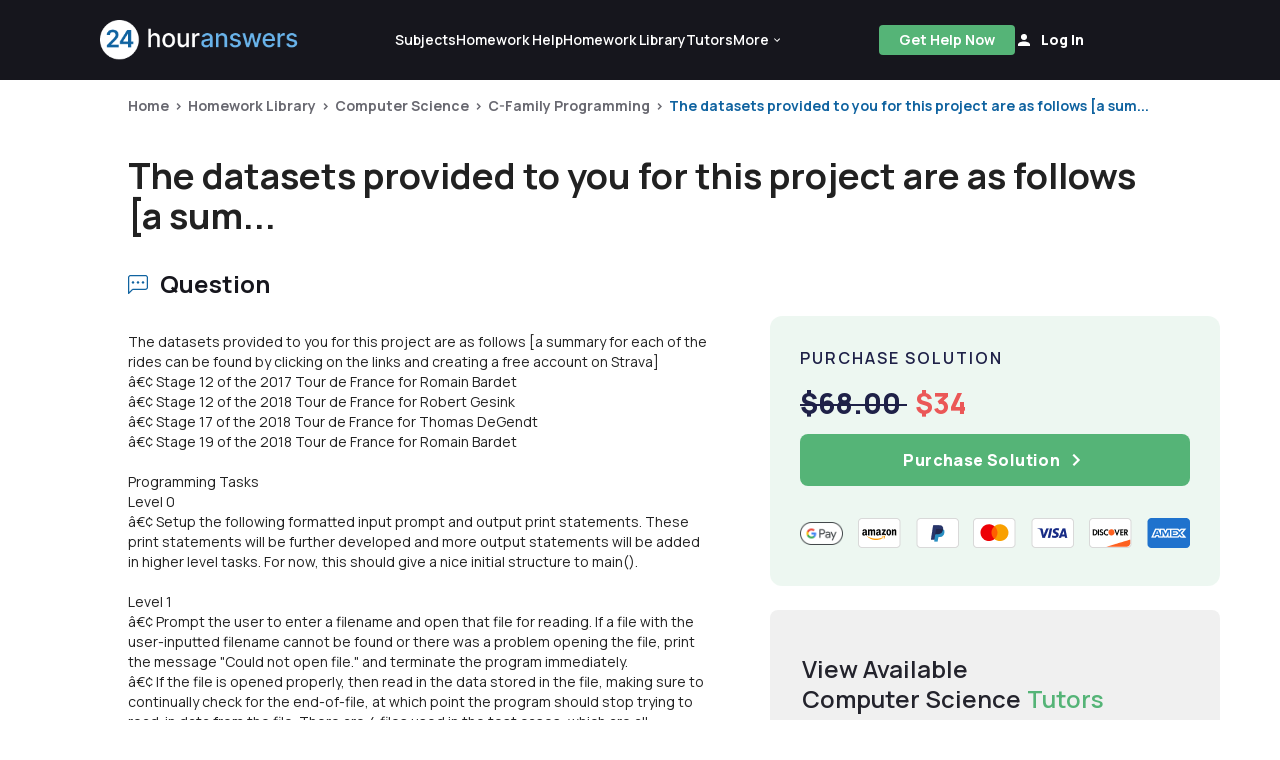

--- FILE ---
content_type: text/html; charset=UTF-8
request_url: https://www.24houranswers.com/college-homework-library/Computer-Science/C-Family-Programming/44971
body_size: 25099
content:
<!doctype html>
<html lang="en">

<head>
    <meta charset="utf-8" />
    <meta http-equiv="X-UA-Compatible" content="IE=edge">
    <title>Answered: The datasets provided to you for this pro... |24HA</title>
    <meta name="description" content="Solved: The datasets provided to you for this project are as follows [a summary for each of the rides can be found by clicking on the links and creating a fr..."/>
    <meta name="viewport" content="width=device-width, initial-scale=1.0">
    <meta name="csrf-token" content="1lfY5e9KsFDeHuMJgNiuXLrKKpM2PomeKRaKzClt">
    <link rel="shortcut icon" href="https://www.24houranswers.com/2.0/favicon.png">
    <link rel="stylesheet" href="/2.0/css/app.css?id=ca0d46e9ff6ebfd6226bb6659e89123a">
    <link rel="canonical" href="https://www.24houranswers.com/college-homework-library/Computer-Science/C-Family-Programming/44971" />

    <meta property="og:url" content="https://www.24houranswers.com/college-homework-library/Computer-Science/C-Family-Programming/44971" />
<meta property="og:type" content="website" />
<meta property="og:site_name" content="24HourAnswers" />
<meta property="og:title" content="Answered: The datasets provided to you for this pro... |24HA" />
<meta property="og:description" content="Solved: The datasets provided to you for this project are as follows [a summary for each of the rides can be found by clicking on the links and creating a fr..." />
<meta property="og:image" content="https://www.24houranswers.com/2.0/images/ogimage.png" />

    <meta name="referrer" content="no-referrer">

    
    <script>
        window.default_locale = "en";
        window.fallback_locale = "en";
    </script>

            <!-- Meta Pixel Code -->
        <script>
        !function(f,b,e,v,n,t,s)
        {if(f.fbq)return;n=f.fbq=function(){n.callMethod?
        n.callMethod.apply(n,arguments):n.queue.push(arguments)};
        if(!f._fbq)f._fbq=n;n.push=n;n.loaded=!0;n.version='2.0';
        n.queue=[];t=b.createElement(e);t.async=!0;
        t.src=v;s=b.getElementsByTagName(e)[0];
        s.parentNode.insertBefore(t,s)}(window,document,'script',
        'https://connect.facebook.net/en_US/fbevents.js');
         fbq('init', '933533500832569');
        fbq('track', 'PageView');
        </script>
        <noscript>
         <img height="1" width="1"
        src="https://www.facebook.com/tr?id=933533500832569&ev=PageView
        &noscript=1"/>
        </noscript>
        <!-- End Meta Pixel Code -->

        <!-- <script type="text/javascript">window.$crisp=[];window.CRISP_WEBSITE_ID="2e4598a2-7dd8-42e4-96bc-2759df56e1a2";(function(){d=document;s=d.createElement("script");s.src="https://client.crisp.chat/l.js";s.async=1;d.getElementsByTagName("head")[0].appendChild(s);})();</script> -->
    
        </head>

<body>
    <div id="app">
        
        
        <v-app>
                                                <header id="header">
    <nav class="tw-w-full tw-bg-dark-1">
        <div class="tw-max-w-1440 tw-w-full tw-m-auto md:tw-px-25 tw-px-5 md:tw-py-5 tw-py-4 tw-flex tw-items-center  xl:tw-gap-9 xl:tw-justify-start tw-justify-between ">
            <a href="https://www.24houranswers.com" title="24HourAnswers">
                <img src="https://www.24houranswers.com/2.0/images/24houranswers.png" alt="24HourAnswers" class="tw-h-8 tw-max-w-165 xl:tw-max-w-full xl:tw-h-10" />
            </a>
                            <div class="tw-flex tw-justify-between xl:tw-justify-evenly xxl:tw-justify-between tw-items-center md:tw-gap-7 xl:tw-gap-2 xxl:tw-gap-7 xl:tw-flex-grow">
                    <div id="navigation" class="xl:tw-flex tw-hidden tw-justify-between tw-items-center md:tw-gap-25 xl:tw-gap-5 xxl:tw-gap-25 tw-font-semibold tw-text-white">
                        <a href="https://www.24houranswers.com/subjects" title="Subjects" class="tw-flex tw-flex-row tw-items-center tw-no-underline hover:tw-no-underline tw-text-sm white--text">
                            <span>Subjects</span>
                        </a>
                        <a href="https://www.24houranswers.com/online-tutoring" title="Online Tutoring" class="tw-hidden xxl:tw-flex tw-flex-row tw-items-center tw-no-underline hover:tw-no-underline tw-text-sm white--text">
                            <span>Online Tutoring</span>
                        </a>
                        <a href="https://www.24houranswers.com/homework-help" title="Homework Help" class="tw-flex tw-flex-row tw-items-center tw-no-underline hover:tw-no-underline tw-text-sm white--text">
                            <span>Homework Help</span>
                        </a>
                        <a href="https://www.24houranswers.com/college-homework-library" title="College Homework Library" class="tw-flex-row tw-items-center tw-no-underline hover:tw-no-underline tw-text-sm white--text">
                            <span>Homework Library</span>
                        </a>
                        <a href="https://www.24houranswers.com/tutors" title="Online Tutors" class="tw-flex-row tw-items-center tw-no-underline hover:tw-no-underline tw-text-sm white--text">
                            <span>Tutors</span>
                        </a>
                        <v-menu
                            open-on-hover
                            :close-on-content-click="false"
                            offset-y
                            :nudge-left="80"
                            content-class="has-tip tw-rounded-xl tw-shadow-1"
                        >
                            <template v-slot:activator="{ on, attrs, value }">
                                <div
                                    class="tw-flex tw-justify-between tw-items-center"
                                    :class="[value ? 'secondary--text' :  'white--text']"
                                    v-bind="attrs"
                                    v-on="on"
                                >
                                    <span class="tw-pr-0.5 tw-text-sm tw-font-semibold">
                                        More
                                    </span>
                                    <chevron-down-icon
                                      :class="[value ? 'tw-transform tw-rotate-180 tw-text-primary' : 'tw-text-white']"
                                      classes="tw-w-3 tw-h-3"
                                    ></chevron-down-icon>
                                </div>
                            </template>

                            <div
                                class="tw-relative tw-mt-4 tw-bg-white tw-p-6 tw-flex tw-flex-col tw-gap-5 tw-rounded-xl tw-text-sm tw-font-semibold"
                                style="display: none;"
                                :style="{display: $store.state.app.isReady ? 'flex' : 'none'}"
                            >
                                <div class="tw-absolute tw--top-2.5 tw-right-5 tw-w-8 tw-overflow-hidden tw-inline-block">
                                    <div class="tw-h-4 tw-w-4 tw-bg-white tw-rotate-45 tw-transform tw-origin-bottom-left"></div>
                                </div>
                                <a href="https://www.24houranswers.com/bookstore" title="Bookstore" class="tw-no-underline hover:tw-no-underline gray1--text">
                                    <span>Bookstore</span>
                                </a>
                                <a href="https://www.24houranswers.com/blog" title="Blog" class="tw-no-underline hover:tw-no-underline gray1--text">
                                    <span>Blog</span>
                                </a>
                                <a href="https://www.24houranswers.com/technical-tutoring-tips" title="Technical Tutoring Tips" class="tw-no-underline hover:tw-no-underline gray1--text">
                                    <span>Technical Tips</span>
                                </a>
                                <a href="https://www.24houranswers.com/faq" title="Frequently Asked Questions" class="tw-no-underline hover:tw-no-underline gray1--text">
                                    <span>FAQ</span>
                                </a>
                                <a
                                    href="#"
                                    title="Contact Us"
                                    class="tw-no-underline hover:tw-no-underline gray1--text"
                                    data-toggle="modal"
                                    data-target="#contact"
                                    @click="$store.dispatch('openModalAction', { type: 'contact' })"
                                >
                                    <span>Contact Us</span>
                                </a>
                            </div>
                        </v-menu>
                    </div>
                    <div class="tw-flex lg:tw-gap-7 tw-items-center">
                                                    <a
                                id="get-help-header"
                                href="https://www.24houranswers.com/homework-help"
                                title="Get Help Now"
                                class="btn btn-sm tw-bg-tertiary tw-text-white md:tw-mr-0 tw-mr-3 tw-font-bold tw-leading-none tw-tracking-normal tw-h-30 tw-px-3 lg:tw-px-5 tw-no-underline tw-pt-2.5 md:tw-pt-2"
                            >Get Help Now</a>
                        
                        <account-control :user-data='false'
                                         new-tutor-portal-url="https://www.24houranswers.com/tutor-v2/dashboard"
                                         only-icon></account-control>
                    </div>
                    <header-hamburger-menu />
                </div>
                    </div>
    </nav>
</header>
                            
            <div class="">
                <div class="tw-max-w-1440 tw-mx-auto">
    <div class="tw-flex tw-flex-col tw-w-full tw-px-5 xl:tw-px-32 tw-pt-4 tw-relative tw-max-w-1440 tw-mx-auto">
        <div class="md:tw-left-32 tw-text-sm tw-font-bold">
            <div class="breadcrumbs ">
                    <span class="tw-text-xs md:tw-text-sm"><a class="tw-text-gray" href="/" title="Home">Home</a></span>
                <span class="tw-text-xs md:tw-text-sm"><a class="tw-text-gray" href="https://www.24houranswers.com/college-homework-library" title="Homework Library">Homework Library</a></span>
                <span class="tw-text-xs md:tw-text-sm"><a class="tw-text-gray" href="https://www.24houranswers.com/college-homework-library/Computer-Science" title="Computer Science">Computer Science</a></span>
                <span class="tw-text-xs md:tw-text-sm"><a class="tw-text-gray" href="https://www.24houranswers.com/college-homework-library/Computer-Science/C-Family-Programming" title="C-Family Programming">C-Family Programming</a></span>
                <span class="tw-text-xs md:tw-text-sm"><a class="" href="https://www.24houranswers.com/college-homework-library/Computer-Science/C-Family-Programming/44971" title="The datasets provided to you for this project are as follows [a sum...">The datasets provided to you for this project are as follows [a sum...</a></span>
            </div>
        </div>
        <div class="tw-flex tw-flex-col tw-pt-7 md:tw-pt-10 tw-my-auto tw-gap-2">
            <h1 class="tw-text-2xl md:tw-text-4xl tw-font-bold">
                The datasets provided to you for this project are as follows [a sum...
            </h1>
        </div>
    </div>
</div>

<homework-view
    :homework='{"id":44971,"title":"C Programming Project","subject":"C-Family Programming","category":"Computer Science","status":"published","price":68,"formattedPrice":"$68.00","question":"The datasets provided to you for this project are as follows [a summary for each of the rides can be found by clicking on the links and creating a free account on Strava]\u003Cbr \/\u003E\r\n\u00e2\u20ac\u00a2\tStage 12 of the 2017 Tour de France for Romain Bardet\u003Cbr \/\u003E\r\n\u00e2\u20ac\u00a2\tStage 12 of the 2018 Tour de France for Robert Gesink\u003Cbr \/\u003E\r\n\u00e2\u20ac\u00a2\tStage 17 of the 2018 Tour de France for Thomas DeGendt\u003Cbr \/\u003E\r\n\u00e2\u20ac\u00a2\tStage 19 of the 2018 Tour de France for Romain Bardet\u003Cbr \/\u003E\r\n\u003Cbr \/\u003E\r\nProgramming Tasks\u003Cbr \/\u003E\r\nLevel 0\u003Cbr \/\u003E\r\n\u00e2\u20ac\u00a2\tSetup the following formatted input prompt and output print statements. These print statements will be further developed and more output statements will be added in higher level tasks. For now, this should give a nice initial structure to main().\u003Cbr \/\u003E\r\n\u003Cbr \/\u003E\r\nLevel 1\u003Cbr \/\u003E\r\n\u00e2\u20ac\u00a2\tPrompt the user to enter a filename and open that file for reading. If a file with the user-inputted filename cannot be found or there was a problem opening the file, print the message \u0026quot;Could not open file.\u0026quot; and terminate the program immediately.\u003Cbr \/\u003E\r\n\u00e2\u20ac\u00a2\tIf the file is opened properly, then read in the data stored in the file, making sure to continually check for the end-of-file, at which point the program should stop trying to read-in data from the file. There are 4 files used in the test cases, which are all provided to you for download, by simply clicking on the Download button just above the coding box below. All have a filename similar to TDF18_Stage12.txt, where the two 2-digit numbers representing the year and stage number vary for the different data sets. It is recommended that you download at least one of the files, open it up, and take a look at the content. The files contain a header with key information before the position data. All files have the following format:\u003Cbr \/\u003E\r\no\tThe rider\u0027s name (first and last) on the first two lines\u003Cbr \/\u003E\r\no\tThe race and stage name on the next two lines\u003Cbr \/\u003E\r\no\tThe fifth line contains an integer representing the time interval for the data in the file (i.e. the main data of the file is actually the average position recordings over constant time segments given by this value).\u003Cbr \/\u003E\r\no\tThe sixth line contains the titles long, lat, and elev for the data stored in the remainder of the file\u003Cbr \/\u003E\r\no\tThe remainder of the file consists of many lines, each having three floating-point numbers, representing the longitude, latitude, and elevation data for the rider throughout the race, each separated in time by the time interval found in the header of the data file.\u003Cbr \/\u003E\r\n\u00e2\u20ac\u00a2\tAs the data is read in, keep track of the total number of GPS position data points in the file. Then, use the count of the total number of GPS position data points in the file together with the time interval to calculate the total length of time for the bike race. Note: you should not store the data read-in from the file in arrays. Instead, the counting done here and the calculations that follow should be completed by updating the quantities of interest as each data point is read in.\u003Cbr \/\u003E\r\n\u00e2\u20ac\u00a2\tPrint to screen the rider\u0027s name, the race \u0026amp; stage name, the time interval, the total number of GPS data points, and the total time in seconds for the bike race, in the following format (this sample output is the result when the user inputs TDF18_Stage12.txt):\u003Cbr \/\u003E\r\nRider: Robert Gesink\u003Cbr \/\u003E\r\nRace: TDF2018 Stage12\u003Cbr \/\u003E\r\nTime Interval is 15 seconds\u003Cbr \/\u003E\r\n\u003Cbr \/\u003E\r\nTotal GPS Datapoints: 1370\u003Cbr \/\u003E\r\nTotal Time: 20550 s\u003Cbr \/\u003E\r\n\u003Cbr \/\u003E\r\nLevel 2\u003Cbr \/\u003E\r\n\u00e2\u20ac\u00a2\tFind and print the maximum elevation for the rider during the race (see sample output below for required format). Again, do not use arrays to store the data and analyze later. Instead, update quantities on-the-fly as the data is read-in.\u003Cbr \/\u003E\r\n\u00e2\u20ac\u00a2\tCalculate and print the total elevation gain for the rider during the race (see sample output below for required format). The elevation gain is the accumulated quantity of only the positive changes in elevation from one data point to the next. That is, if the rider goes up 10 m between data points, then the elevation gain increases by 10. But, if the rider goes down by 10 m, there is no change to the elevation gain. Again, do not use arrays to store the data and analyze later. Instead, update quantities on-the-fly as the data is read-in.\u003Cbr \/\u003E\r\n\u00e2\u20ac\u00a2\tWrite the function LatLongsToDist() that takes in two pairs of (latitude, longitude) coordinates and returns the great-circle-distance between the points on the surface of the Earth, which is calculated using the formula:\u003Cbr \/\u003E\r\nd = R acos[ cos(latA)cos(latB)cos(lonB-lonA) + sin(latA)sin(latB) ] where (latA,lonA) and (latB,lonB) are the RADIAN coordinates for the two points, R is the radius of the EARTH (provided in the template as a global variable), d is the distance between the points, and acos() is the inverse cosine function. Note that the (latitude, longitude) coordinates stored in the data files are in DEGREES, so you will need to convert from DEGREES to RADIANS in order to use the formula.\u003Cbr \/\u003E\r\n\u00e2\u20ac\u00a2\tWrite the void function, getFormattedTime(), which converts a time given in only seconds to the associated number of hours, minutes, and remaining seconds (see sample output below for an example). Note: you have not been provided with the required function prototype, so careful attention must be given to the following instructions to ensure you have the correct format for the function. The function does not return any quantity directly. Instead, the function must have four parameters, in the following order:\u003Cbr \/\u003E\r\no\tan integer representing the input total number of seconds\u003Cbr \/\u003E\r\no\ta pointer to an integer representing the output number of hours\u003Cbr \/\u003E\r\no\ta pointer to an integer representing the output number of minutes\u003Cbr \/\u003E\r\no\ta pointer to an integer representing the output number of seconds\u003Cbr \/\u003E\r\nNote: the bigger the time interval for the GPS data, the larger the underestimation of the total distance and elevation gain statistics compared to the actual true values.\u003Cbr \/\u003E\r\n\u003Cbr \/\u003E\r\nLevel 3\u003Cbr \/\u003E\r\n\u00e2\u20ac\u00a2\tWhile the data is read-in, keep track of the total distance biked during the race by repeatedly calling LatLongsToDist(). Once all data has been read in, print out the total distance biked (see sample output below for required format).\u003Cbr \/\u003E\r\n\u00e2\u20ac\u00a2\tUsing a call to your getFormattedTime() function, convert the total number of seconds for the race to the proper format in hours, minutes, and seconds (see sample output below for required format).\u003Cbr \/\u003E\r\n\u00e2\u20ac\u00a2\tThe following sample output for all Task Levels is the result when the user inputs TDF18_Stage12.txt:\u003Cbr \/\u003E\r\nEnter the filename: \u003Cbr \/\u003E\r\n\u003Cbr \/\u003E\r\nRider: Robert Gesink\u003Cbr \/\u003E\r\nRace: TDF2018 Stage12\u003Cbr \/\u003E\r\nTime Interval is 15 seconds\u003Cbr \/\u003E\r\n\u003Cbr \/\u003E\r\nTotal GPS Datapoints: 1370\u003Cbr \/\u003E\r\nTotal Time: 20550 s\u003Cbr \/\u003E\r\nMax Elevation: 2199.8 m\u003Cbr \/\u003E\r\nElevation Gained: 5345.4 m\u003Cbr \/\u003E\r\nDistance Biked: 170.8 km\u003Cbr \/\u003E\r\nFormatted Total Time: 05:42.30 \u003Cbr \/\u003E\r\n\u003Cbr \/\u003E\r\nLevel 3+\u003Cbr \/\u003E\r\n\u00e2\u20ac\u00a2\tHave your program open a separate file for writing with a filename that is identical to the user-input filename (for the GPS data .txt file) with _DistElev appended to the back. For example, if the user inputs TDF18_Stage12.txt, then the new file should have the filename TDF18_Stage12_DistElev.txt. As another example, if the user inputs Apple.txt, then the new file should have the filename Apple_DistElev.txt. This must be programmed generally, for any filename entered by the user.\u003Cbr \/\u003E\r\n\u003Cbr \/\u003E\r\n\u00e2\u20ac\u00a2\tWrite to the new file the distance and elevation data for all GPS data points, in two columns separated by a comma. Each distance value should be the total distance traveled up to that point from the start of the bike race. Format the data written to the file with 2 decimal places for distance and 1 decimal place for elevation. Here are a few lines from the output file, TDF18_Stage12_DistElev.txt, for Robert Gesink\u0027s TDF2018 Stage12 race (this is test case #47):\u003Cbr \/\u003E\r\n25.40, 569.4 \u003Cbr \/\u003E\r\n25.63, 566.2 \u003Cbr \/\u003E\r\n25.83, 565.2 \u003Cbr \/\u003E\r\n26.01, 561.8 \u003Cbr \/\u003E\r\n26.22, 558.6 \u003Cbr \/\u003E\r\n26.44, 556.2\u003Cbr \/\u003E\r\n\u00e2\u20ac\u00a2\tYou will need to run your code outside of zyBooks to have access to the files that are written. Once you have done so, import the TDF17_Stage12_DistElev.txt file into Excel (using a comma as a delimiter) and create a scatter\/line plot of Elevation vs. Distance for Stage 12 of the 2017 Tour de France. Search the web for a comparable official elevation plot for this Stage. Put your plot and the official plot in a single .pdf document and submit it to Blackboard. Repeat the entire process for Stage 12 of the 2018 Tour de France. Your submission should therefore include two of your plots, and two official elevation figures for comparison.","headline":"The datasets provided to you for this project are as follows [a summary for each of the rides can be found by clicking on the links and creating a free account on Strava]  \u00e2\u20ac\u00a2\tStage 12 of the 2017 Tour de France for Romain Bardet  \u00e2\u20ac\u00a2\tStage 12 of the 2018 Tour de France for Robert Gesink  \u00e2\u20ac\u00a2\tStage 17 of the 2018 Tour de France for Thomas DeGendt  \u00e2\u20ac\u00a2\tStage 19 of the 2018 Tour de France for Romain Bardet    Programming Tasks  Level 0  \u00e2\u20ac\u00a2\tSetup the following formatted input prompt and output print statements. These print statements will be further developed and more output statements will be added in higher level tasks. For now, this should give a nice initial structure to main().    Level 1  \u00e2\u20ac\u00a2\tPrompt the user to enter a filename and open that file for reading. If a file with the user-inputted filename cannot be found or there was a problem opening the file, print the message \u0026quot;Could not open file.\u0026quot; and terminate the program immediately.  \u00e2\u20ac\u00a2\tIf the file is opened properly, then read in the data stored in the file, making sure to continually check for the end-of-file, at which point the program should stop trying to read-in data from the file. There are 4 files used in the test cases, which are all provided to you for download, by simply clicking on the Download button just above the coding box below. All have a filename similar to TDF18_Stage12.txt, where the two 2-digit numbers representing the year and stage number vary for the different data sets. It is recommended that you download at least one of the files, open it up, and take a look at the content. The files contain a header with key information before the position data. All files have the following format:  o\tThe rider\u0027s name (first and last) on the first two lines  o\tThe race and stage name on the next two lines  o\tThe fifth line contains an integer representing the time interval for the data in the file (i.e. the main data of the file is actually the average position recordings over constant time segments given by this value).  o\tThe sixth line contains the titles long, lat, and elev for the data stored in the remainder of the file  o\tThe remainder of the file consists of many lines, each having three floating-point numbers, representing the longitude, latitude, and elevation data for the rider throughout the race, each separated in time by the time interval found in the header of the data file.  \u00e2\u20ac\u00a2\tAs the data is read in, keep track of the total number of GPS position data points in the file. Then, use the count of the total number of GPS position data points in the file together with the time interval to calculate the total length of time for the bike race. Note: you should not store the data read-in from the file in arrays. Instead, the counting done here and the calculations that follow should be completed by updating the quantities of interest as each data point is read in.  \u00e2\u20ac\u00a2\tPrint to screen the rider\u0027s name, the race \u0026amp; stage name, the time interval, the total number of GPS data points, and the total time in seconds for the bike race, in the following format (this sample output is the result when the user inputs TDF18_Stage12.txt):  Rider: Robert Gesink  Race: TDF2018 Stage12  Time Interval is 15 seconds    Total GPS Datapoints: 1370  Total Time: 20550 s    Level 2  \u00e2\u20ac\u00a2\tFind and print the maximum elevation for the rider during the race (see sample output below for required format). Again, do not use arrays to store the data and analyze later. Instead, update quantities on-the-fly as the data is read-in.  \u00e2\u20ac\u00a2\tCalculate and print the total elevation gain for the rider during the race (see sample output below for required format). The elevation gain is the accumulated quantity of only the positive changes in elevation from one data point to the next. That is, if the rider goes up 10 m between data points, then the elevation gain increases by 10. But, if the rider goes down by 10 m, there is no change to the elevation gain. Again, do not use arrays to store the data and analyze later. Instead, update quantities on-the-fly as the data is read-in.  \u00e2\u20ac\u00a2\tWrite the function LatLongsToDist() that takes in two pairs of (latitude, longitude) coordinates and returns the great-circle-distance between the points on the surface of the Earth, which is calculated using the formula:  d = R acos[ cos(latA)cos(latB)cos(lonB-lonA) + sin(latA)sin(latB) ] where (latA,lonA) and (latB,lonB) are the RADIAN coordinates for the two points, R is the radius of the EARTH (provided in the template as a global variable), d is the distance between the points, and acos() is the inverse cosine function. Note that the (latitude, longitude) coordinates stored in the data files are in DEGREES, so you will need to convert from DEGREES to RADIANS in order to use the formula.  \u00e2\u20ac\u00a2\tWrite the void function, getFormattedTime(), which converts a time given in only seconds to the associated number of hours, minutes, and remaining seconds (see sample output below for an example). Note: you have not been provided with the required function prototype, so careful attention must be given to the following instructions to ensure you have the correct format for the function. The function does not return any quantity directly. Instead, the function must have four parameters, in the following order:  o\tan integer representing the input total number of seconds  o\ta pointer to an integer representing the output number of hours  o\ta pointer to an integer representing the output number of minutes  o\ta pointer to an integer representing the output number of seconds  Note: the bigger the time interval for the GPS data, the larger the underestimation of the total distance and elevation gain statistics compared to the actual true values.    Level 3  \u00e2\u20ac\u00a2\tWhile the data is read-in, keep track of the total distance biked during the race by repeatedly calling LatLongsToDist(). Once all data has been read in, print out the total distance biked (see sample output below for required format).  \u00e2\u20ac\u00a2\tUsing a call to your getFormattedTime() function, convert the total number of seconds for the race to the proper format in hours, minutes, and seconds (see sample output below for required format).  \u00e2\u20ac\u00a2\tThe following sample output for all Task Levels is the result when the user inputs TDF18_Stage12.txt:  Enter the filename:     Rider: Robert Gesink  Race: TDF2018 Stage12  Time Interval is 15 seconds    Total GPS Datapoints: 1370  Total Time: 20550 s  Max Elevation: 2199.8 m  Elevation Gained: 5345.4 m  Distance Biked: 170.8 km  Formatted Total Time: 05:42.30     Level 3+  \u00e2\u20ac\u00a2\tHave your program open a separate file for writing with a filename that is identical to the user-input filename (for the GPS data .txt file) with _DistElev appended to the back. For example, if the user inputs TDF18_Stage12.txt, then the new file should have the filename TDF18_Stage12_DistElev.txt. As another example, if the user inputs Apple.txt, then the new file should have the filename Apple_DistElev.txt. This must be programmed generally, for any filename entered by the user.    \u00e2\u20ac\u00a2\tWrite to the new file the distance and elevation data for all GPS data points, in two columns separated by a comma. Each distance value should be the total distance traveled up to that point from the start of the bike race. Format the data written to the file with 2 decimal places for distance and 1 decimal place for elevation. Here are a few lines from the output file, TDF18_Stage12_DistElev.txt, for Robert Gesink\u0027s TDF2018 Stage12 race (this is test case #47):  25.40, 569.4   25.63, 566.2   25.83, 565.2   26.01, 561.8   26.22, 558.6   26.44, 556.2  \u00e2\u20ac\u00a2\tYou will need to run your code outside of zyBooks to have access to the files that are written. Once you have done so, import the TDF17_Stage12_DistElev.txt file into Excel (using a comma as a delimiter) and create a scatter\/line plot of Elevation vs. Distance for Stage 12 of the 2017 Tour de France. Search the web for a comparable official elevation plot for this Stage. Put your plot and the official plot in a single .pdf document and submit it to Blackboard. Repeat the entire process for Stage 12 of the 2018 Tour de France. Your submission should therefore include two of your plots, and two official elevation figures for comparison.","transcribed":"","answer":"See Solution.c","teaser":"#include \u0026lt;stdio.h\u0026gt;\u003Cbr \/\u003E\r\n#include \u0026lt;math.h\u0026gt;\u003Cbr \/\u003E\r\n#include \u0026lt;string.h\u0026gt;\u003Cbr \/\u003E\r\n#include \u0026lt;stdlib.h\u0026gt;\u003Cbr \/\u003E\r\n\u003Cbr \/\u003E\r\nconst double RADIUS_EARTH = 6368.0; \/\/global variable to be used in LatLongsToDist()\u003Cbr \/\u003E\r\n\u003Cbr \/\u003E\r\ndouble LatLongsToDist(double lat1, double long1, double lat2, double long2) {\u003Cbr \/\u003E\r\n\u0026nbsp;  \u0026nbsp; \/\/ d = R acos[ cos(latA)cos(latB)cos(lonB-lonA) + sin(latA)sin(latB) ] \u003Cbr \/\u003E\r\n\u0026nbsp;  \u0026nbsp; double d;\u003Cbr \/\u003E\r\n\u0026nbsp;  \u0026nbsp; lat1 = lat1 * 3.14159 \/ 180.0;\u003Cbr \/\u003E\r\n\u0026nbsp;  \u0026nbsp; lat2 = lat2 * 3.14159 \/ 180.0;\u003Cbr \/\u003E\r\n\u0026nbsp;  \u0026nbsp; long1 = long1 * 3.14159 \/ 180.0;\u003Cbr \/\u003E\r\n\u0026nbsp;  \u0026nbsp; long2 = long2 * 3.14159 \/ 180.0;\u003Cbr \/\u003E\r\n\u003Cbr \/\u003E\r\n\u0026nbsp;  \u0026nbsp; return RADIUS_EARTH * acos(cos(lat1) * cos(lat2) * cos(long2 - long1)\u003Cbr \/\u003E\r\n\u0026nbsp;  \u0026nbsp;\u0026nbsp;  \u0026nbsp;\u0026nbsp;  \u0026nbsp;\u0026nbsp;  \u0026nbsp;+ sin(lat1) * sin(lat2));\u003Cbr \/\u003E\r\n}\u003Cbr \/\u003E\r\n\u003Cbr \/\u003E\r\nvoid getFormattedTime(int input, int * hours, int * minutes, int * seconds) {\u003Cbr \/\u003E\r\n\u0026nbsp;  \u0026nbsp; int val;\u003Cbr \/\u003E\r\n\u0026nbsp;  \u0026nbsp; val = input \/ 3600;\u003Cbr \/\u003E\r\n\u0026nbsp;  \u0026nbsp; *hours = val;\u003Cbr \/\u003E\r\n\u0026nbsp;  \u0026nbsp; val = input % 3600;\u003Cbr \/\u003E\r\n\u0026nbsp;  \u0026nbsp; *minutes = val \/ 60;\u003Cbr \/\u003E\r\n\u0026nbsp;  \u0026nbsp; val = val % 60;\u003Cbr \/\u003E\r\n\u0026nbsp;  \u0026nbsp; *seconds = val;\u003Cbr \/\u003E\r\n}\u003Cbr \/\u003E\r\n\u003Cbr \/\u003E\r\nvoid newFileName(char * fileName);\u003Cbr \/\u003E\r\n\u003Cbr \/\u003E\r\nint main() {\u003Cbr \/\u003E\r\n\u003Cbr \/\u003E\r\n\u0026nbsp;  \u0026nbsp; char fileName[512] = \u0026quot;TDF17_Stage12.txt\u0026quot;;\u003Cbr \/\u003E\r\n\u0026nbsp;  \u0026nbsp; char rider[128];\u003Cbr \/\u003E\r\n\u0026nbsp;  \u0026nbsp; char tmp[64];\u003Cbr \/\u003E\r\n\u0026nbsp;  \u0026nbsp; char race[64];\u003Cbr \/\u003E\r\n\u0026nbsp;  \u0026nbsp; char stage[64];\u003Cbr \/\u003E\r\n\u0026nbsp;  \u0026nbsp; int time_interval;\u003Cbr \/\u003E\r\n\u0026nbsp;  \u0026nbsp; double longitude, latitude, elevation;\u003Cbr \/\u003E\r\n\u0026nbsp;  \u0026nbsp; int gpsNum;\u003Cbr \/\u003E\r\n\u0026nbsp;  \u0026nbsp; double max_elevation;\u003Cbr \/\u003E\r\n\u0026nbsp;  \u0026nbsp; double prev_elevation;\u003Cbr \/\u003E\r\n\u0026nbsp;  \u0026nbsp; double elevation_gain;","url":"https:\/\/www.24houranswers.com\/college-homework-library\/Computer-Science\/C-Family-Programming\/44971","url_portal":"https:\/\/www.24houranswers.com\/account\/college-homework-library\/Computer-Science\/C-Family-Programming\/44971","questionFiles":[],"teaserFiles":[],"solutionFiles":[{"id":331798,"filename":"Solution.c","ext":"c","link":"https:\/\/v1.24houranswers.com\/download\/1315b55eda6d2e73\/626e5267377a426d6776747669656956466d394b343161343862627346423179717a51362f675a6478377a324c534d47786a4473705344707a4c4e6d73645a50356b432b376d6a523846383d.c"}]}'
    :purchased='false'
    :similar-homework='[{"title":"Computer Science C Family Programming Questions","status":"published","teaser":"","price":33,"purchase_count":0,"url":"https:\/\/www.24houranswers.com\/college-homework-library\/Computer-Science\/C-Family-Programming\/18696","student_url":"https:\/\/www.24houranswers.com\/account\/college-homework-library\/Computer-Science\/C-Family-Programming\/18696","category":"Computer Science","formattedPrice":"$33.00","headline":"*F1. What are the results (the output) for each of  *F3. What value does the function return for  the following function calls given the inputs as  each of the following given the inputs as shown  shown and the function as defined below?  and the function as defined below?  try_me_too( 0, -10 );  a = try_that( 0);  try_me_too( -5, -4 );  b = try_that( 3);  try_me_too( 10, 1 );  C = try_that(  try_me_too( -99,-100 );  d = try_that( 21);  try_me_too( 0, 0 );  e = try_that(2*5);  void try_me_too( int in1, int in2 )  int try_that( in3 )  {  if ( in1 in2 )  int i = -10;  { printf(\u0026quot;A\u0026quot;); }  int out3 = -10;  switch (1+2*in3)  if in1 \u0026gt; in2 \u0026amp;\u0026amp; in1 == in2)  {  printf(\u0026quot;B\u0026quot;); }  case 0:  case 3:  if ( in1 != in2 )  out3 = 4 - 14 \/ 2;  { printf(\u0026quot;(\u0026quot;); }  break;  case 10:  if in1 \u0026lt; in2 in1 \u0026gt; in2)  case 11:  printf(\u0026quot;D\u0026quot;); }  out3 = i;  break;  case 21:  out3 =3-3%3 \/ 3;  default:  *F2. What value does the function return for  out3 = in3;  each of the following given the inputs as shown  }  and the function as defined below?  return out3;  }  a = try_this( -9999 );  b = try_this(  5 );  C= try_this(  2 );  d = try_this(  0 );  e = try_this(  -1 );  int try_this( int in2 )  int i = 3;  int out2 = -10;  for (i=-100;i{  out2 = out2 + 10;  return i;  }  F4. The following implementation of absolute  F6.a. Write an integer function (named the_odd)  value is not quite a proper C function. There are  implementing a loop that examines the elements  Several \u0026quot;mistakes\u0026quot;. Make as few corrections as  of a one-dimensional array of integers (provided  possible to the code to correct the  through the calling arguments). The function  mistakes\/deficiencies.  calculates a sum of only the odd-valued  elements. Return this sum. You may assume the  Example results:  length is contained in ARRAY_SIZE that is  the_absolute (  -1.23  1.23  defined elsewhere and does not need to be  the_absolute (  10.2 );  10.2  passed as a calling argument.  the_absolute (  );  *F6.b. Given that ARRAY_SIZE is 5 and  int out4 = the_absolute(double A)  Z contains the values: 2,3,5,7,8,  provide the result from the_odd (Z)  if (a\u0026gt;0)  {  out4 = a;  }  F7. Write an integer function (named abs_mat)  else if (a \u0026lt; 0)  that changes each element of an array of doubles  {  to its absolute value. The array (provided  out4 = -a  through the calling arguments) is a square, two-  }  dimensional array. You may assume the number  else  of rows is contained in MAT_SIZE that is  {  defined elsewhere.  out4 = 0;  }  return  *F8. A library header file needs to be included to  using the function fopen. Provide the include  statement that would be used.  *F5. Write the single line C declarations and  initializations for the following:  *F9.a. Declare the double precision variable X.  an integer variable named A initialized to:  7  In a separate statement, create an assignment to  an integer array B initialized to:  1,2,3,4,5  set X equal to the cosine of 0.7071  a character variable C initialized to character: a  a real variable D initialized to:  3.14  a string variable S initialized to the letters: edcba  *F9.b. A library header file will need to be  a 2x3 array N initialized to:  1,2,3,4,5,6  included to make the statement (from F9.a)  with the odd numbers on the top row and the  compile without warnings. Provide the include  even numbers on the bottom row.  statement that would be used.  *F10. To include a header file of your own  creation named mine.h, provide the include  statement that would be used.  F11. Write a void function named loops.h,  that has a single, integer input argument N.  The function implements the three types of C  loops. Each of the loops provides the identical  output (using printf\u0027s). Each outputs the odd  numbers and the running total of the odd  numbers from 1 to N. There should be no output  for N that is not strictly positive.  For example,  loops(8)  1, 1  3, 4  5, 9  7,16  1,1  3,4  5, 9  7, 16  1, 1  3, 4  5, 9  7, 16  F12. Write a void function named tests.h,  that has a single, character input argument C.  The function implements both an if test and a  switch. Each of these provides the identical  output. Each prints the following to the  screen\/console.  input  output  \u0027g\u0027  GREEN  \u0027y\u0027  YELLOW  \u0027r\u0027  RED  otherwise UNKNOWN  For example,  tests(\u0027y\u0027)  YELLOW  YELLOW  tests(\u0027Y\u0027)  UNKNOWN  UNKNOWN"},{"title":"Computer Science C Family Programming Assignment","status":"published","teaser":"using System;\u003Cbr \/\u003E\r\nusing System.Collections.Generic;\u003Cbr \/\u003E\r\nusing System.Linq;\u003Cbr \/\u003E\r\nusing System.Text;\u003Cbr \/\u003E\r\nusing System.Threading.Tasks;\u003Cbr \/\u003E\r\n\u003Cbr \/\u003E\r\nnamespace PersonProject\u003Cbr \/\u003E\r\n{\u003Cbr \/\u003E\r\n\u0026nbsp;  \u0026nbsp; public abstract class Person : Successful\u003Cbr \/\u003E\r\n\u0026nbsp;  \u0026nbsp; {\u003Cbr \/\u003E\r\n\u0026nbsp;  \u0026nbsp;\u0026nbsp;  \u0026nbsp;  private string name;\u003Cbr \/\u003E\r\n\u0026nbsp;  \u0026nbsp;\u0026nbsp;  \u0026nbsp;  private int age;\u003Cbr \/\u003E\r\n\u0026nbsp;  \u0026nbsp;\u0026nbsp;  \u0026nbsp;  private string address;\u003Cbr \/\u003E\r\n\u003Cbr \/\u003E\r\n\u0026nbsp;  \u0026nbsp;\u0026nbsp;  \u0026nbsp;  public string Name\u003Cbr \/\u003E\r\n\u0026nbsp;  \u0026nbsp;\u0026nbsp;  \u0026nbsp;  {\u003Cbr \/\u003E\r\n\u0026nbsp;  \u0026nbsp;\u0026nbsp;  \u0026nbsp;\u0026nbsp;  \u0026nbsp;\u0026nbsp;  \u0026nbsp;get { return name; }\u003Cbr \/\u003E\r\n\u0026nbsp;  \u0026nbsp;\u0026nbsp;  \u0026nbsp;\u0026nbsp;  \u0026nbsp;\u0026nbsp;  \u0026nbsp;set { name = value; }\u003Cbr \/\u003E\r\n\u0026nbsp;  \u0026nbsp;\u0026nbsp;  \u0026nbsp;  }\u003Cbr \/\u003E\r\n\u003Cbr \/\u003E\r\n\u0026nbsp;  \u0026nbsp;\u0026nbsp;  \u0026nbsp;  public int Age\u003Cbr \/\u003E\r\n\u0026nbsp;  \u0026nbsp;\u0026nbsp;  \u0026nbsp;  {\u003Cbr \/\u003E\r\n\u0026nbsp;  \u0026nbsp;\u0026nbsp;  \u0026nbsp;\u0026nbsp;  \u0026nbsp;\u0026nbsp;  \u0026nbsp;get { return age; }\u003Cbr \/\u003E\r\n\u0026nbsp;  \u0026nbsp;\u0026nbsp;  \u0026nbsp;\u0026nbsp;  \u0026nbsp;\u0026nbsp;  \u0026nbsp;set { age = value; }\u003Cbr \/\u003E\r\n\u0026nbsp;  \u0026nbsp;\u0026nbsp;  \u0026nbsp;  }\u003Cbr \/\u003E\r\n\u003Cbr \/\u003E\r\n\u0026nbsp;  \u0026nbsp;\u0026nbsp;  \u0026nbsp;  public string Address\u003Cbr \/\u003E\r\n\u0026nbsp;  \u0026nbsp;\u0026nbsp;  \u0026nbsp;  {\u003Cbr \/\u003E\r\n\u0026nbsp;  \u0026nbsp;\u0026nbsp;  \u0026nbsp;\u0026nbsp;  \u0026nbsp;\u0026nbsp;  \u0026nbsp;get { return address; }\u003Cbr \/\u003E\r\n\u0026nbsp;  \u0026nbsp;\u0026nbsp;  \u0026nbsp;\u0026nbsp;  \u0026nbsp;\u0026nbsp;  \u0026nbsp;set { address = value; }\u003Cbr \/\u003E\r\n\u0026nbsp;  \u0026nbsp;\u0026nbsp;  \u0026nbsp;  }","price":25,"purchase_count":0,"url":"https:\/\/www.24houranswers.com\/college-homework-library\/Computer-Science\/C-Family-Programming\/131778","student_url":"https:\/\/www.24houranswers.com\/account\/college-homework-library\/Computer-Science\/C-Family-Programming\/131778","category":"Computer Science","formattedPrice":"$25.00","headline":"In this example, you will produce an application that handles two types of people runners and students.  Both types of people are implemented as classes - one called Runner and the other called Student -  that are subclasses of class Person.  Here\u0027s a screenshot of how it will work. The user\u0027s inputs are shown in red.  What type of person do you want to enter?  1. Student  2. Runner  3. Exit  Enter the number of your choice: 1  Enter name: Mary Dixon  Enter address: 123 Primrose Lane  Enter age: 23  Enter year in school: Sophomore  Enter major: Computer Science  Enter gpa: 3.61  What type of person do you want to enter?  1. Student  2. Runner  3. Exit  Enter the number of your choice: 2  Enter name: Joe Smith  Enter address: 456 Mojo Nixon Circle  Enter age: 21  Enter start location mile marker: 6  Enter end location mile marker: 10  Enter time in seconds: 3600  What type of person do you want to enter?  1. Student  2. Runner  3. Exit  Enter the number of your choice: 2  Enter name: Fred Thompson  Enter address: 789 Flintsone Hwy  Enter age: 20  Enter start location mile marker: 1  Enter end location mile marker: 11  Enter time in seconds: 3200  What type of person do you want to enter?  1. Student  2. Runner  3. Exit  Enter the number of your choice: 1  Enter name: Sam Quinn  Enter address: 1234 Eddy Avenue  Enter age: 24  Enter year in school: Senior  Enter major: Math  Enter gpa: 1.75  What type of person do you want to enter?  1. Student  2. Runner  3. Exit  Enter the number of your choice: 3  Here is the data you entered in tab-delimited format  Student Mary Dixon  123 Primrose Lane  23  Computer Science  Sophomore  3.61  Runner Joe Smith  456 Mojo Nixon Circle  21  5  10  3600  Runner Fred Thompson  789 Flintsone Hwy  20  1  11  3200  Student Sam Quinn  1234 Eddy Avenue  24  Math  Senior  1.75  These are the names of the successful ones:  Mary Dixon (Student)  Fred Thompson (Runner)  Here are the requirements.  Points  Requirements (point values shown in parentheses)  2  Define an interface called Successful that defines one function, IsSuccessful, that  returns a boolean;  7  Define a Person class that contains the things that a common to all people: name,  age, and address (1). Make the data members private and expose them through  public properties (1). Include a default and a non-default constructor (2). Override  the ToString() function to return a tab-delimited string that shows the Person\u0027s type,  name, address, and age (1). Include a virtual abstract GetType() function (1). Declare  the Person class to implement the IsSuccessful interface (1).  8  Define a Student class that descends from the Person class (1). Include private data  members that store the student\u0027s gpa, major, and year in school (e.g. freshman) (1).  Define public properties that expose these values (1). Provide a default and non-  default constructor (2). Override the GetType() function to return the word  \u0026quot;student\u0026quot; (1). Override the ToString() function to also specify the student\u0027s GPA,  major, and year in school separated by tabs (2). Override the IsSuccessful function to  return true if the student\u0027s gpa is 2.0 or greater (1).  9  Define a Runner class that descends from the Person class (1). Include private data  members that store the runner\u0027s run time, start mile, and end mile (1). Define public  properties that expose these values (1). Provide a default and non-default  constructor (2). Override the GetType() function to return the word \u0026quot;runner\u0026quot; (1).  Override the ToString() function to also specify the runner\u0027s run time, start mile, and  end mile values separated by tabs (2). Override the IsSuccessful function to return  true if the runner\u0027s pace (the minutes they ran divided by the miles they ran) is less  than 12 minutes per mile (2).  3  Define a class called PrintWriter that has a function called WritePersons ToScreen  that takes in a List and prints all the entries in the list to the screen using  the ToString() functions you wrote.  8  Define a main function that repeatedly shows a menu that will allow the user to  enter data for a student or for a runner (1). If the user chooses 1, ask the user the  questions relevant to a student (1). If the user chooses 2, ask the user the questions  relevant to a S runner (1). In either case, create an object for that particular kind of  person (1). Add the newly created person to a list of persons (1). When the user  chooses option 3, use a PrintWriter object to print the tab-delimited description of  each person to the screen (1). Then, use the IsSuccessful() functions you wrote to  help you print out just the names of the successful students and runners (2).  1  Upload the zip file containing your project folder, including the .sln file and all  necessary .CS files. Name it person_lastname.zip, where you replace lastname with  your last name."},{"title":"Loops in C++","status":"published","teaser":"#include \u0026lt;cstdlib\u0026gt;\u003Cbr \/\u003E\r\n#include \u0026lt;iostream\u0026gt;\u003Cbr \/\u003E\r\n#include \u0026lt;string\u0026gt;\u003Cbr \/\u003E\r\n#include \u0026lt;stdlib.h\u0026gt;\u003Cbr \/\u003E\r\nusing namespace std;\u003Cbr \/\u003E\r\n\u003Cbr \/\u003E\r\nbool isValidIdentifier(string key){\u003Cbr \/\u003E\r\n\u0026nbsp;  \u0026nbsp; char c;\u003Cbr \/\u003E\r\n\u0026nbsp;  \u0026nbsp; if (key.length() \u0026lt;= 0) {\u003Cbr \/\u003E\r\n\u0026nbsp;  \u0026nbsp;\u0026nbsp;  \u0026nbsp;  return false;\u003Cbr \/\u003E\r\n\u0026nbsp;  \u0026nbsp; }\u003Cbr \/\u003E\r\n\u0026nbsp;  \u0026nbsp; \/\/ An identifier is an arbitrarily long sequence of digits, \u003Cbr \/\u003E\r\n\u0026nbsp;  \u0026nbsp; \/\/ underscores, lowercase and uppercase Latin letters, \u003Cbr \/\u003E\r\n\u0026nbsp;  \u0026nbsp; \/\/ and most Unicode characters \u003Cbr \/\u003E\r\n\u0026nbsp;  \u0026nbsp; \/\/ but some compilers doesn\u0027t support UTF-8 very well\u003Cbr \/\u003E\r\n\u0026nbsp;  \u0026nbsp; for (int i = 0; i \u0026lt; key.length(); i++) {\u003Cbr \/\u003E\r\n\u0026nbsp;  \u0026nbsp;\u0026nbsp;  \u0026nbsp;  c = key[i];\u003Cbr \/\u003E\r\n\u0026nbsp;  \u0026nbsp;\u0026nbsp;  \u0026nbsp;  if (isalnum(c) == false \u003Cbr \/\u003E\r\n\u0026nbsp;  \u0026nbsp;\u0026nbsp;  \u0026nbsp;\u0026nbsp;  \u0026nbsp;\u0026nbsp;  \u0026nbsp;\u0026nbsp;  \u0026nbsp; \u0026amp;\u0026amp; c != \u0027_\u0027) {\u003Cbr \/\u003E\r\n\u0026nbsp;  \u0026nbsp;\u0026nbsp;  \u0026nbsp;\u0026nbsp;  \u0026nbsp;\u0026nbsp;  \u0026nbsp;return false;\u003Cbr \/\u003E\r\n\u0026nbsp;  \u0026nbsp;\u0026nbsp;  \u0026nbsp;  }\u003Cbr \/\u003E\r\n\u0026nbsp;  \u0026nbsp; }","price":20,"purchase_count":0,"url":"https:\/\/www.24houranswers.com\/college-homework-library\/Computer-Science\/C-Family-Programming\/33296","student_url":"https:\/\/www.24houranswers.com\/account\/college-homework-library\/Computer-Science\/C-Family-Programming\/33296","category":"Computer Science","formattedPrice":"$20.00","headline":"Write a program to determine whether user\u0027s input qualifies as a valid c++ identifier. Use a while loop to read a string that represents an identifer char by char. The program applies the actual rules for a valid c++ identifier and then let the user know the result. Examples are listed below.    Enter a valid c++ identifier.    _numofWord$    this is not a valid identifier .    Enter a valid c++ identifier.    Day_of_week    this is valid"},{"title":"C Family Programming Assignment","status":"published","teaser":"#define _CRT_SECURE_NO_WARNINGS\u003Cbr \/\u003E\r\n#include \u0026lt;stdio.h\u0026gt;\u003Cbr \/\u003E\r\n#include \u0026lt;ctype.h\u0026gt;\u003Cbr \/\u003E\r\n\u003Cbr \/\u003E\r\ntypedef struct Stack{\u003Cbr \/\u003E\r\n\tchar l;\u003Cbr \/\u003E\r\n\tstruct Stack *next;\u003Cbr \/\u003E\r\n} StackElement;\u003Cbr \/\u003E\r\n\u003Cbr \/\u003E\r\n\/* Global declarations *\/\u003Cbr \/\u003E\r\n\/* Variables *\/\u003Cbr \/\u003E\r\nint charClass;\u003Cbr \/\u003E\r\nchar lexeme[100];\u003Cbr \/\u003E\r\nchar nextChar;\u003Cbr \/\u003E\r\nint lexLen;\u003Cbr \/\u003E\r\nint token;\u003Cbr \/\u003E\r\nint nextToken;\u003Cbr \/\u003E\r\nFILE *in_fp, *fopen();\u003Cbr \/\u003E\r\nStackElement *stackTop = NULL;\u003Cbr \/\u003E\r\nchar postfix[100] = \u0026quot;\u0026quot;;\u003Cbr \/\u003E\r\nint postfixSize = 0;\u003Cbr \/\u003E\r\n\u003Cbr \/\u003E\r\n\/* Function declarations *\/\u003Cbr \/\u003E\r\nvoid addChar();\u003Cbr \/\u003E\r\nvoid getChar();\u003Cbr \/\u003E\r\nvoid getNonBlank();\u003Cbr \/\u003E\r\nint lex();\u003Cbr \/\u003E\r\nvoid push(char* newOp);\u003Cbr \/\u003E\r\nchar pop();","price":40,"purchase_count":0,"url":"https:\/\/www.24houranswers.com\/college-homework-library\/Computer-Science\/C-Family-Programming\/22100","student_url":"https:\/\/www.24houranswers.com\/account\/college-homework-library\/Computer-Science\/C-Family-Programming\/22100","category":"Computer Science","formattedPrice":"$40.00","headline":"a) Modify the program for parsing an arithmetic expression to produce a post-fixed expression from an in-fixed expression.  \u0026nbsp;  \u0026nbsp;   b) Modify the program for parsing an arithmetic expression to produce a pre-fixed expression from an in-fixed expression."},{"title":"Attention Deficit Disorder (ADD) Alert (320 words)","status":"published","teaser":"Background:\u003Cbr \/\u003E\r\nAttention deficit disorder (ADD) is one of the common problems faced in the school population. To monitor the attention of students becomes difficult for the teacher in such situations. ADD in students cannot be identified as it has many overlaps with the normal human behavior.\u003Cbr \/\u003E\r\nTheory of Operation:\u003Cbr \/\u003E\r\nIn this project, the challenge of solving ADD in a classroom","price":50,"purchase_count":0,"url":"https:\/\/www.24houranswers.com\/college-homework-library\/Computer-Science\/C-Family-Programming\/47243","student_url":"https:\/\/www.24houranswers.com\/account\/college-homework-library\/Computer-Science\/C-Family-Programming\/47243","category":"Computer Science","formattedPrice":"$50.00","headline":"Do some research then write an executive summary on the topic: Attention Deficit Disorder (ADD) Alert."},{"title":"Loco Burrito Ordering System For Customers","status":"published","teaser":"int main(int argc, char** argv) {\u003Cbr \/\u003E\r\n\u0026nbsp;  \u0026nbsp; \u003Cbr \/\u003E\r\n\u0026nbsp;  \u0026nbsp; char input [12] = \u0026quot;B1131YNYY\u0026quot;;\u003Cbr \/\u003E\r\n\u0026nbsp;  \u0026nbsp; double price;\u003Cbr \/\u003E\r\n\u0026nbsp;  \u0026nbsp; int index;\u003Cbr \/\u003E\r\n\u0026nbsp;  \u0026nbsp; price = 0.0;\u003Cbr \/\u003E\r\n\u0026nbsp;  \u0026nbsp; index = 0;\u003Cbr \/\u003E\r\n\u0026nbsp;  \u0026nbsp; \u003Cbr \/\u003E\r\n\u0026nbsp;  \u0026nbsp; printf(\u0026quot;Please enter your order code: \u0026quot;);\u003Cbr \/\u003E\r\n\u0026nbsp;  \u0026nbsp; scanf(\u0026quot;%s\u0026quot;, input);\u003Cbr \/\u003E\r\n\u0026nbsp;  \u0026nbsp; \u003Cbr \/\u003E\r\n\u0026nbsp;  \u0026nbsp; \/\/ 1. \u0027A\u0027 represents a burrito ($3.00), and \u0027B\u0027 represents a burrito bowl ($4.00).\u003Cbr \/\u003E\r\n\u0026nbsp;  \u0026nbsp; printf(\u0026quot;You ordered a \u0026quot;);\u003Cbr \/\u003E\r\n\u0026nbsp;  \u0026nbsp; if (input[index] == \u0027A\u0027) {\u003Cbr \/\u003E\r\n\u0026nbsp;  \u0026nbsp;\u0026nbsp;  \u0026nbsp;  printf(\u0026quot;burrito with:\\n\u0026quot;);\u003Cbr \/\u003E\r\n\u0026nbsp;  \u0026nbsp;\u0026nbsp;  \u0026nbsp;  price += 3.0;\u003Cbr \/\u003E\r\n\u0026nbsp;  \u0026nbsp; } else if (input[index] == \u0027B\u0027) {\u003Cbr \/\u003E\r\n\u0026nbsp;  \u0026nbsp;\u0026nbsp;  \u0026nbsp;  printf(\u0026quot;burrito bowl with:\\n\u0026quot;);\u003Cbr \/\u003E\r\n\u0026nbsp;  \u0026nbsp;\u0026nbsp;  \u0026nbsp;  price += 4.0;\u003Cbr \/\u003E\r\n\u0026nbsp;  \u0026nbsp; }\u003Cbr \/\u003E\r\n\u0026nbsp;  \u0026nbsp; index++;\u003Cbr \/\u003E\r\n\u0026nbsp;  \u0026nbsp; \u003Cbr \/\u003E\r\n\u0026nbsp;  \u0026nbsp; \/**\u003Cbr \/\u003E\r\n\u0026nbsp;  \u0026nbsp;  * 2. 1 represents black beans (no additional charge), \u003Cbr \/\u003E\r\n\u0026nbsp;  \u0026nbsp;  * and 2 represents pinto beans (no additional charge).\u003Cbr \/\u003E\r\n\u0026nbsp;  \u0026nbsp;  *\/\u003Cbr \/\u003E\r\n\u0026nbsp;  \u0026nbsp; printf(\u0026quot;\\t\u0026quot;);\u003Cbr \/\u003E\r\n\u0026nbsp;  \u0026nbsp; if (input[index] == \u00271\u0027) {\u003Cbr \/\u003E\r\n\u0026nbsp;  \u0026nbsp;\u0026nbsp;  \u0026nbsp;  printf(\u0026quot;black beans\u0026quot;);\u0026nbsp;  \u0026nbsp;\u0026nbsp;  \u0026nbsp;  \u003Cbr \/\u003E\r\n\u0026nbsp;  \u0026nbsp; } else if (input[index] == \u00272\u0027) {\u003Cbr \/\u003E\r\n\u0026nbsp;  \u0026nbsp;\u0026nbsp;  \u0026nbsp;  printf(\u0026quot;pinto beans\u0026quot;);\u0026nbsp;  \u0026nbsp;\u0026nbsp;  \u0026nbsp;  \u003Cbr \/\u003E\r\n\u0026nbsp;  \u0026nbsp; }\u003Cbr \/\u003E\r\n\u0026nbsp;  \u0026nbsp; printf(\u0026quot;\\n\u0026quot;);\u003Cbr \/\u003E\r\n\u0026nbsp;  \u0026nbsp; index++;","price":10,"purchase_count":0,"url":"https:\/\/www.24houranswers.com\/college-homework-library\/Computer-Science\/C-Family-Programming\/35977","student_url":"https:\/\/www.24houranswers.com\/account\/college-homework-library\/Computer-Science\/C-Family-Programming\/35977","category":"Computer Science","formattedPrice":"$10.00","headline":"Instructions    Loco Burrito has hired you to develop a new food ordering system for its customers. Each customer will type in a code representing the structure of his or her order, and your program will display (to standard output) a summary of the order components along with the total cost.    An order code is exactly nine characters long, representing five required items and four optional toppings. The order code positions, from left to right, represent the following elements:    1.\t\u0027A\u0027 represents a burrito ($3.00), and \u0027B\u0027 represents a burrito bowl ($4.00).  2.\t1 represents black beans (no additional charge), and 2 represents pinto beans (no additional charge).  3.\t1 represents white rice (no additional charge), and 2 represents brown rice ($0.50 extra).  4.\t1 represents chicken ($2.00 additional), 2 represents carnitas ($2.50 additional), and 3 represents steak ($3.50 additional).  5.\t1 represents mild salsa (no additional charge), 2 represents medium salsa (no additional charge), and 3 represents hot salsa (no additional charge).  6.\t\u0027Y\u0027 means the customer wants corn (no additional charge), and \u0027N\u0027 means that the customer does not want corn.  7.\t\u0027Y\u0027 means that the customer wants guacamole ($0.50 extra), and \u0027N\u0027 means that the customer does not want guacamole.  8.\t\u0027Y\u0027 means that the customer wants sour cream (no additional charge), and \u0027N\u0027 means that the customer does not want sour cream.  9.\t\u0027Y\u0027 means that the customer wants cheese ($0.50 extra), and \u0027N\u0027 means that the customer does not want cheese.    For example, a customer order of A2122NYNN represents a burrito with pinto beans, white rice, carnitas, medium salsa, and guacamole (total cost $6.00).    Write a C program that:  1.\tprompts the user to enter a single order code,  2.\treads in that order code (on the same line) from standard input (the keyboard), and  3.\tdisplays the complete order with its total cost (formatted appropriately, with a leading dollar sign and exactly two decimal places). Use the \u0027\\t\u0027 (tab) character to indent the order lines. Your output should only list optional items (corn, guacamole, etc.) if the customer explicitly orders them (in other words, omit them if their order value is \u0027N\u0027).    You may assume that the user will always enter a valid order code (exactly nine characters conforming to the format above, with no invalid or lowercase characters). Your program only needs to read and process ONE order code per invocation (in other words, you don\u0027t need any loops). Be sure to use meaningful\/descriptive variable names and add pertinent comments to your source code where appropriate.    Program Execution Examples    Sample execution 1:  Please enter your order code: A2213NYYN  You ordered a burrito with: pinto beans  brown rice chicken hot salsa guacamole sour cream  Your order total is $6.00    Sample execution 2:  Please enter your order code: B1131YNYY  You ordered a burrito bowl with: black beans  white rice steak mild salsa corn  sour cream cheese  Your order total is $8.00"}]'
    :tutors='[{"id":6002,"username":"ionut","firstname":"Ionut","lastname":"Chirila","name":"Ionut Chirila","email":"ionutzaharia.chirila@gmail.com","fields":[{"title":"Mathematics","urlFriendlyTitle":"Mathematics","meta_description":"If you need extra help in a college math course, trust 24HourAnswers. We\u0027ll connect you with our highly qualified college math tutors for one-on-one online assistance.","page_title":"Math Homework Help | Online College Math Homework Help","url":"https:\/\/www.24houranswers.com\/subjects\/Mathematics","student_url":"https:\/\/www.24houranswers.com\/account\/subjects\/Mathematics"},{"title":"Computer Science","urlFriendlyTitle":"Computer-Science","meta_description":"Computer science is tough. Get help on your computer science assignments and homework from one of our qualified tutors at 24HourAnswers. Upload an assignment today to get started!","page_title":"Computer Science Online Tutor \u0026 Assignment Help | 24HourAnswers","url":"https:\/\/www.24houranswers.com\/subjects\/Computer-Science","student_url":"https:\/\/www.24houranswers.com\/account\/subjects\/Computer-Science"},{"title":"Business","urlFriendlyTitle":"Business","meta_description":"","page_title":"","url":"https:\/\/www.24houranswers.com\/subjects\/Business","student_url":"https:\/\/www.24houranswers.com\/account\/subjects\/Business"},{"title":"Engineering","urlFriendlyTitle":"Engineering","meta_description":"Receive personalized help on your engineering homework. No monthly subscription needed. Upload a homework problem and talk to one of our qualified tutors today!","page_title":"Online Engineering Tutor \u0026 Assignment Help | 24HourAnswers","url":"https:\/\/www.24houranswers.com\/subjects\/Engineering","student_url":"https:\/\/www.24houranswers.com\/account\/subjects\/Engineering"},{"title":"IT Computer Support Services","urlFriendlyTitle":"IT-Computer-Support-Services","meta_description":"Need tutoring or homework help for Computer Support Services? We have a full team of professional Computer Support Services tutors ready to help you today!","page_title":"","url":"https:\/\/www.24houranswers.com\/subjects\/IT-Computer-Support-Services","student_url":"https:\/\/www.24houranswers.com\/account\/subjects\/IT-Computer-Support-Services"},{"title":"Writing","urlFriendlyTitle":"Writing","meta_description":"Sometimes we all get writer\u0027s block or just need a little help. Contact one of our online writing tutors today to get unstuck with your writing assignment.","page_title":"Online Writing Help \u0026 Tutoring Services | 24HourAnswers","url":"https:\/\/www.24houranswers.com\/subjects\/Writing","student_url":"https:\/\/www.24houranswers.com\/account\/subjects\/Writing"},{"title":"Physics","urlFriendlyTitle":"Physics","meta_description":"24HourAnswers provides high quality online physics tutors to help you through your physics course. Contact one of our tutors today or upload a homework problem!","page_title":"Advanced Physics Homework Help and Tutoring | 24HourAnswers","url":"https:\/\/www.24houranswers.com\/subjects\/Physics","student_url":"https:\/\/www.24houranswers.com\/account\/subjects\/Physics"}],"initials":"IC","subjects":[{"id":2,"title":"Algebra","urlFriendlyTitle":"Algebra","category_title":"Mathematics","category_id":1,"url":"https:\/\/www.24houranswers.com\/subjects\/Mathematics\/Algebra","student_url":"https:\/\/www.24houranswers.com\/account\/subjects\/Mathematics\/Algebra"},{"id":3,"title":"Geometry","urlFriendlyTitle":"Geometry","category_title":"Mathematics","category_id":1,"url":"https:\/\/www.24houranswers.com\/subjects\/Mathematics\/Geometry","student_url":"https:\/\/www.24houranswers.com\/account\/subjects\/Mathematics\/Geometry"},{"id":4,"title":"Trigonometry","urlFriendlyTitle":"Trigonometry","category_title":"Mathematics","category_id":1,"url":"https:\/\/www.24houranswers.com\/subjects\/Mathematics\/Trigonometry","student_url":"https:\/\/www.24houranswers.com\/account\/subjects\/Mathematics\/Trigonometry"},{"id":6,"title":"Calculus","urlFriendlyTitle":"Calculus","category_title":"Mathematics","category_id":1,"url":"https:\/\/www.24houranswers.com\/subjects\/Mathematics\/Calculus","student_url":"https:\/\/www.24houranswers.com\/account\/subjects\/Mathematics\/Calculus"},{"id":7,"title":"General Statistics","urlFriendlyTitle":"General-Statistics","category_title":"Mathematics","category_id":1,"url":"https:\/\/www.24houranswers.com\/subjects\/Mathematics\/General-Statistics","student_url":"https:\/\/www.24houranswers.com\/account\/subjects\/Mathematics\/General-Statistics"},{"id":8,"title":"Probability","urlFriendlyTitle":"Probability","category_title":"Mathematics","category_id":1,"url":"https:\/\/www.24houranswers.com\/subjects\/Mathematics\/Probability","student_url":"https:\/\/www.24houranswers.com\/account\/subjects\/Mathematics\/Probability"},{"id":9,"title":"Linear Algebra","urlFriendlyTitle":"Linear-Algebra","category_title":"Mathematics","category_id":1,"url":"https:\/\/www.24houranswers.com\/subjects\/Mathematics\/Linear-Algebra","student_url":"https:\/\/www.24houranswers.com\/account\/subjects\/Mathematics\/Linear-Algebra"},{"id":15,"title":"Discrete Math","urlFriendlyTitle":"Discrete-Math","category_title":"Computer Science","category_id":3,"url":"https:\/\/www.24houranswers.com\/subjects\/Computer-Science\/Discrete-Math","student_url":"https:\/\/www.24houranswers.com\/account\/subjects\/Computer-Science\/Discrete-Math"},{"id":16,"title":"C-Family Programming","urlFriendlyTitle":"C-Family-Programming","category_title":"Computer Science","category_id":3,"url":"https:\/\/www.24houranswers.com\/subjects\/Computer-Science\/C-Family-Programming","student_url":"https:\/\/www.24houranswers.com\/account\/subjects\/Computer-Science\/C-Family-Programming"},{"id":17,"title":"Software Training (all Microsoft products and more)","urlFriendlyTitle":"Software-Training-all-Microsoft-products-and-more","category_title":"Computer Science","category_id":3,"url":"https:\/\/www.24houranswers.com\/subjects\/Computer-Science\/Software-Training-all-Microsoft-products-and-more","student_url":"https:\/\/www.24houranswers.com\/account\/subjects\/Computer-Science\/Software-Training-all-Microsoft-products-and-more"},{"id":18,"title":"Database Development","urlFriendlyTitle":"Database-Development","category_title":"Computer Science","category_id":3,"url":"https:\/\/www.24houranswers.com\/subjects\/Computer-Science\/Database-Development","student_url":"https:\/\/www.24houranswers.com\/account\/subjects\/Computer-Science\/Database-Development"},{"id":21,"title":"Operations Management","urlFriendlyTitle":"Operations-Management","category_title":"Business","category_id":4,"url":"https:\/\/www.24houranswers.com\/subjects\/Business\/Operations-Management","student_url":"https:\/\/www.24houranswers.com\/account\/subjects\/Business\/Operations-Management"},{"id":41,"title":"Pre-Calculus","urlFriendlyTitle":"Pre-Calculus","category_title":"Mathematics","category_id":1,"url":"https:\/\/www.24houranswers.com\/subjects\/Mathematics\/Pre-Calculus","student_url":"https:\/\/www.24houranswers.com\/account\/subjects\/Mathematics\/Pre-Calculus"},{"id":50,"title":"Digital Electronics","urlFriendlyTitle":"Digital-Electronics","category_title":"Computer Science","category_id":3,"url":"https:\/\/www.24houranswers.com\/subjects\/Computer-Science\/Digital-Electronics","student_url":"https:\/\/www.24houranswers.com\/account\/subjects\/Computer-Science\/Digital-Electronics"},{"id":54,"title":"Web Development (HTML, XML, PHP, JavaScript, Adobe, Flash, etc.)","urlFriendlyTitle":"Web-Development-HTML-XML-PHP-JavaScript-Adobe-Flash-etc","category_title":"Computer Science","category_id":3,"url":"https:\/\/www.24houranswers.com\/subjects\/Computer-Science\/Web-Development-HTML-XML-PHP-JavaScript-Adobe-Flash-etc","student_url":"https:\/\/www.24houranswers.com\/account\/subjects\/Computer-Science\/Web-Development-HTML-XML-PHP-JavaScript-Adobe-Flash-etc"},{"id":55,"title":"Business - Other","urlFriendlyTitle":"Business-Other","category_title":"Business","category_id":4,"url":"https:\/\/www.24houranswers.com\/subjects\/Business\/Business-Other","student_url":"https:\/\/www.24houranswers.com\/account\/subjects\/Business\/Business-Other"},{"id":56,"title":"Computer Science - Other","urlFriendlyTitle":"Computer-Science-Other","category_title":"Computer Science","category_id":3,"url":"https:\/\/www.24houranswers.com\/subjects\/Computer-Science\/Computer-Science-Other","student_url":"https:\/\/www.24houranswers.com\/account\/subjects\/Computer-Science\/Computer-Science-Other"},{"id":60,"title":"Mathematics - Other","urlFriendlyTitle":"Mathematics-Other","category_title":"Mathematics","category_id":1,"url":"https:\/\/www.24houranswers.com\/subjects\/Mathematics\/Mathematics-Other","student_url":"https:\/\/www.24houranswers.com\/account\/subjects\/Mathematics\/Mathematics-Other"},{"id":66,"title":"Math Logic","urlFriendlyTitle":"Math-Logic","category_title":"Mathematics","category_id":1,"url":"https:\/\/www.24houranswers.com\/subjects\/Mathematics\/Math-Logic","student_url":"https:\/\/www.24houranswers.com\/account\/subjects\/Mathematics\/Math-Logic"},{"id":67,"title":"Set Theory","urlFriendlyTitle":"Set-Theory","category_title":"Mathematics","category_id":1,"url":"https:\/\/www.24houranswers.com\/subjects\/Mathematics\/Set-Theory","student_url":"https:\/\/www.24houranswers.com\/account\/subjects\/Mathematics\/Set-Theory"},{"id":68,"title":"Number Theory","urlFriendlyTitle":"Number-Theory","category_title":"Mathematics","category_id":1,"url":"https:\/\/www.24houranswers.com\/subjects\/Mathematics\/Number-Theory","student_url":"https:\/\/www.24houranswers.com\/account\/subjects\/Mathematics\/Number-Theory"},{"id":72,"title":"Programming (Dynamic, Linear, Non-linear, etc.)","urlFriendlyTitle":"Programming-Dynamic-Linear-Non-linear-etc","category_title":"Computer Science","category_id":3,"url":"https:\/\/www.24houranswers.com\/subjects\/Computer-Science\/Programming-Dynamic-Linear-Non-linear-etc","student_url":"https:\/\/www.24houranswers.com\/account\/subjects\/Computer-Science\/Programming-Dynamic-Linear-Non-linear-etc"},{"id":73,"title":"Operations Research","urlFriendlyTitle":"Operations-Research","category_title":"Mathematics","category_id":1,"url":"https:\/\/www.24houranswers.com\/subjects\/Mathematics\/Operations-Research","student_url":"https:\/\/www.24houranswers.com\/account\/subjects\/Mathematics\/Operations-Research"},{"id":103,"title":"Cryptography","urlFriendlyTitle":"Cryptography","category_title":"Computer Science","category_id":3,"url":"https:\/\/www.24houranswers.com\/subjects\/Computer-Science\/Cryptography","student_url":"https:\/\/www.24houranswers.com\/account\/subjects\/Computer-Science\/Cryptography"},{"id":108,"title":"Systems Architecture","urlFriendlyTitle":"Systems-Architecture","category_title":"Computer Science","category_id":3,"url":"https:\/\/www.24houranswers.com\/subjects\/Computer-Science\/Systems-Architecture","student_url":"https:\/\/www.24houranswers.com\/account\/subjects\/Computer-Science\/Systems-Architecture"},{"id":114,"title":"Network Management and Data Communication","urlFriendlyTitle":"Network-Management-and-Data-Communication","category_title":"Computer Science","category_id":3,"url":"https:\/\/www.24houranswers.com\/subjects\/Computer-Science\/Network-Management-and-Data-Communication","student_url":"https:\/\/www.24houranswers.com\/account\/subjects\/Computer-Science\/Network-Management-and-Data-Communication"},{"id":115,"title":"Circuit Analysis","urlFriendlyTitle":"Circuit-Analysis","category_title":"Engineering","category_id":10,"url":"https:\/\/www.24houranswers.com\/subjects\/Engineering\/Circuit-Analysis","student_url":"https:\/\/www.24houranswers.com\/account\/subjects\/Engineering\/Circuit-Analysis"},{"id":118,"title":"Management Information Systems (MIS)","urlFriendlyTitle":"Management-Information-Systems-MIS","category_title":"Business","category_id":4,"url":"https:\/\/www.24houranswers.com\/subjects\/Business\/Management-Information-Systems-MIS","student_url":"https:\/\/www.24houranswers.com\/account\/subjects\/Business\/Management-Information-Systems-MIS"},{"id":119,"title":"Abstract Algebra","urlFriendlyTitle":"Abstract-Algebra","category_title":"Mathematics","category_id":1,"url":"https:\/\/www.24houranswers.com\/subjects\/Mathematics\/Abstract-Algebra","student_url":"https:\/\/www.24houranswers.com\/account\/subjects\/Mathematics\/Abstract-Algebra"},{"id":127,"title":"Combinatorics","urlFriendlyTitle":"Combinatorics","category_title":"Mathematics","category_id":1,"url":"https:\/\/www.24houranswers.com\/subjects\/Mathematics\/Combinatorics","student_url":"https:\/\/www.24houranswers.com\/account\/subjects\/Mathematics\/Combinatorics"},{"id":128,"title":"Information Theory","urlFriendlyTitle":"Information-Theory","category_title":"Computer Science","category_id":3,"url":"https:\/\/www.24houranswers.com\/subjects\/Computer-Science\/Information-Theory","student_url":"https:\/\/www.24houranswers.com\/account\/subjects\/Computer-Science\/Information-Theory"},{"id":129,"title":"Artificial Intelligence","urlFriendlyTitle":"Artificial-Intelligence","category_title":"Computer Science","category_id":3,"url":"https:\/\/www.24houranswers.com\/subjects\/Computer-Science\/Artificial-Intelligence","student_url":"https:\/\/www.24houranswers.com\/account\/subjects\/Computer-Science\/Artificial-Intelligence"},{"id":130,"title":"Image Processing","urlFriendlyTitle":"Image-Processing","category_title":"Computer Science","category_id":3,"url":"https:\/\/www.24houranswers.com\/subjects\/Computer-Science\/Image-Processing","student_url":"https:\/\/www.24houranswers.com\/account\/subjects\/Computer-Science\/Image-Processing"},{"id":136,"title":"Java Programming","urlFriendlyTitle":"Java-Programming","category_title":"Computer Science","category_id":3,"url":"https:\/\/www.24houranswers.com\/subjects\/Computer-Science\/Java-Programming","student_url":"https:\/\/www.24houranswers.com\/account\/subjects\/Computer-Science\/Java-Programming"},{"id":139,"title":"Information Security","urlFriendlyTitle":"Information-Security","category_title":"Computer Science","category_id":3,"url":"https:\/\/www.24houranswers.com\/subjects\/Computer-Science\/Information-Security","student_url":"https:\/\/www.24houranswers.com\/account\/subjects\/Computer-Science\/Information-Security"},{"id":140,"title":"Software Engineering and Design","urlFriendlyTitle":"Software-Engineering-and-Design","category_title":"Computer Science","category_id":3,"url":"https:\/\/www.24houranswers.com\/subjects\/Computer-Science\/Software-Engineering-and-Design","student_url":"https:\/\/www.24houranswers.com\/account\/subjects\/Computer-Science\/Software-Engineering-and-Design"},{"id":142,"title":"Data Structures and Algorithms","urlFriendlyTitle":"Data-Structures-and-Algorithms","category_title":"Computer Science","category_id":3,"url":"https:\/\/www.24houranswers.com\/subjects\/Computer-Science\/Data-Structures-and-Algorithms","student_url":"https:\/\/www.24houranswers.com\/account\/subjects\/Computer-Science\/Data-Structures-and-Algorithms"},{"id":143,"title":"Theoretical Computer Science","urlFriendlyTitle":"Theoretical-Computer-Science","category_title":"Computer Science","category_id":3,"url":"https:\/\/www.24houranswers.com\/subjects\/Computer-Science\/Theoretical-Computer-Science","student_url":"https:\/\/www.24houranswers.com\/account\/subjects\/Computer-Science\/Theoretical-Computer-Science"},{"id":144,"title":"Linux","urlFriendlyTitle":"Linux","category_title":"Computer Science","category_id":3,"url":"https:\/\/www.24houranswers.com\/subjects\/Computer-Science\/Linux","student_url":"https:\/\/www.24houranswers.com\/account\/subjects\/Computer-Science\/Linux"},{"id":158,"title":"3D Graphics","urlFriendlyTitle":"3D-Graphics","category_title":"Computer Science","category_id":3,"url":"https:\/\/www.24houranswers.com\/subjects\/Computer-Science\/3D-Graphics","student_url":"https:\/\/www.24houranswers.com\/account\/subjects\/Computer-Science\/3D-Graphics"},{"id":200,"title":"Assembly Language Programming","urlFriendlyTitle":"Assembly-Language-Programming","category_title":"Computer Science","category_id":3,"url":"https:\/\/www.24houranswers.com\/subjects\/Computer-Science\/Assembly-Language-Programming","student_url":"https:\/\/www.24houranswers.com\/account\/subjects\/Computer-Science\/Assembly-Language-Programming"},{"id":207,"title":"Software Testing and Analysis","urlFriendlyTitle":"Software-Testing-and-Analysis","category_title":"Computer Science","category_id":3,"url":"https:\/\/www.24houranswers.com\/subjects\/Computer-Science\/Software-Testing-and-Analysis","student_url":"https:\/\/www.24houranswers.com\/account\/subjects\/Computer-Science\/Software-Testing-and-Analysis"},{"id":228,"title":"Parallel Computing","urlFriendlyTitle":"Parallel-Computing","category_title":"Computer Science","category_id":3,"url":"https:\/\/www.24houranswers.com\/subjects\/Computer-Science\/Parallel-Computing","student_url":"https:\/\/www.24houranswers.com\/account\/subjects\/Computer-Science\/Parallel-Computing"},{"id":249,"title":"Project Management","urlFriendlyTitle":"Project-Management","category_title":"Business","category_id":4,"url":"https:\/\/www.24houranswers.com\/subjects\/Business\/Project-Management","student_url":"https:\/\/www.24houranswers.com\/account\/subjects\/Business\/Project-Management"},{"id":257,"title":"Discrete Math","urlFriendlyTitle":"Discrete-Math","category_title":"Mathematics","category_id":1,"url":"https:\/\/www.24houranswers.com\/subjects\/Mathematics\/Discrete-Math","student_url":"https:\/\/www.24houranswers.com\/account\/subjects\/Mathematics\/Discrete-Math"},{"id":258,"title":"Operating Systems","urlFriendlyTitle":"Operating-Systems","category_title":"Computer Science","category_id":3,"url":"https:\/\/www.24houranswers.com\/subjects\/Computer-Science\/Operating-Systems","student_url":"https:\/\/www.24houranswers.com\/account\/subjects\/Computer-Science\/Operating-Systems"},{"id":262,"title":"IT Software Installation\/Configuration","urlFriendlyTitle":"IT-Software-InstallationConfiguration","category_title":"IT Computer Support Services","category_id":33,"url":"https:\/\/www.24houranswers.com\/subjects\/IT-Computer-Support-Services\/IT-Software-InstallationConfiguration","student_url":"https:\/\/www.24houranswers.com\/account\/subjects\/IT-Computer-Support-Services\/IT-Software-InstallationConfiguration"},{"id":263,"title":"IT Hardware Support","urlFriendlyTitle":"IT-Hardware-Support","category_title":"IT Computer Support Services","category_id":33,"url":"https:\/\/www.24houranswers.com\/subjects\/IT-Computer-Support-Services\/IT-Hardware-Support","student_url":"https:\/\/www.24houranswers.com\/account\/subjects\/IT-Computer-Support-Services\/IT-Hardware-Support"},{"id":264,"title":"IT Technical Support","urlFriendlyTitle":"IT-Technical-Support","category_title":"IT Computer Support Services","category_id":33,"url":"https:\/\/www.24houranswers.com\/subjects\/IT-Computer-Support-Services\/IT-Technical-Support","student_url":"https:\/\/www.24houranswers.com\/account\/subjects\/IT-Computer-Support-Services\/IT-Technical-Support"},{"id":265,"title":"IT Audit and Security","urlFriendlyTitle":"IT-Audit-and-Security","category_title":"IT Computer Support Services","category_id":33,"url":"https:\/\/www.24houranswers.com\/subjects\/IT-Computer-Support-Services\/IT-Audit-and-Security","student_url":"https:\/\/www.24houranswers.com\/account\/subjects\/IT-Computer-Support-Services\/IT-Audit-and-Security"},{"id":333,"title":"Research Paper Writing","urlFriendlyTitle":"Research-Paper-Writing","category_title":"Writing","category_id":11,"url":"https:\/\/www.24houranswers.com\/subjects\/Writing\/Research-Paper-Writing","student_url":"https:\/\/www.24houranswers.com\/account\/subjects\/Writing\/Research-Paper-Writing"},{"id":347,"title":"Real Analysis","urlFriendlyTitle":"Real-Analysis","category_title":"Mathematics","category_id":1,"url":"https:\/\/www.24houranswers.com\/subjects\/Mathematics\/Real-Analysis","student_url":"https:\/\/www.24houranswers.com\/account\/subjects\/Mathematics\/Real-Analysis"},{"id":385,"title":"History of Computing","urlFriendlyTitle":"History-of-Computing","category_title":"Computer Science","category_id":3,"url":"https:\/\/www.24houranswers.com\/subjects\/Computer-Science\/History-of-Computing","student_url":"https:\/\/www.24houranswers.com\/account\/subjects\/Computer-Science\/History-of-Computing"},{"id":401,"title":"Classical Mechanics","urlFriendlyTitle":"Classical-Mechanics","category_title":"Physics","category_id":34,"url":"https:\/\/www.24houranswers.com\/subjects\/Physics\/Classical-Mechanics","student_url":"https:\/\/www.24houranswers.com\/account\/subjects\/Physics\/Classical-Mechanics"},{"id":414,"title":"Gaming and Simulation","urlFriendlyTitle":"Gaming-and-Simulation","category_title":"Computer Science","category_id":3,"url":"https:\/\/www.24houranswers.com\/subjects\/Computer-Science\/Gaming-and-Simulation","student_url":"https:\/\/www.24houranswers.com\/account\/subjects\/Computer-Science\/Gaming-and-Simulation"},{"id":442,"title":"IT Computer Support Services - Other","urlFriendlyTitle":"IT-Computer-Support-Services-Other","category_title":"IT Computer Support Services","category_id":33,"url":"https:\/\/www.24houranswers.com\/subjects\/IT-Computer-Support-Services\/IT-Computer-Support-Services-Other","student_url":"https:\/\/www.24houranswers.com\/account\/subjects\/IT-Computer-Support-Services\/IT-Computer-Support-Services-Other"},{"id":512,"title":"Machine Learning","urlFriendlyTitle":"Machine-Learning","category_title":"Computer Science","category_id":3,"url":"https:\/\/www.24houranswers.com\/subjects\/Computer-Science\/Machine-Learning","student_url":"https:\/\/www.24houranswers.com\/account\/subjects\/Computer-Science\/Machine-Learning"}],"about_me":"Hi! MSc Applied Informatics \u0026amp; Computer Science Engineer. Practical experience in many CS \u0026amp; IT branches.Research work \u0026amp; homework ","picture":"New_proposal2.jpg,\/files\/a2\/f2\/SdFLMWmPgjn26PWqRqrZ.jpg","average_rating":5,"completed_requests":6811,"online":false,"on_vacation":false,"accept_messages":true,"art":1.33,"profile_image":"https:\/\/v1.24houranswers.com\/download\/36abc932f4da0a1c\/4a49626268442f41422b4b53336f6e672b3637396c48773457384a6c7570595063413271736671312b4861316c364d4657663675326a6b375853625763525630715164473659696f3948474d765875714230634446773d3d.jpg","display_name":"Ionut","response_time":"1 hour","profile_url":"https:\/\/www.24houranswers.com\/index.php\/tutors\/profile\/ionut","profile_url_portal":"https:\/\/www.24houranswers.com\/index.php\/account\/tutors\/profile\/ionut","min_hourly_rate":15,"max_hourly_rate":50,"organization":null,"tutor_admin":false,"recentDegree":{"id":657,"tutor_id":6002,"type":"Master of Computer Science","university":"Lower Danube University","major":"Applied Informatics","minor":"","year":2006}},{"id":6531,"username":"math1983","firstname":"Pranay","lastname":"Goswami","name":"Pranay Goswami","email":"pranaygoswami83@gmail.com","fields":[{"title":"Mathematics","urlFriendlyTitle":"Mathematics","meta_description":"If you need extra help in a college math course, trust 24HourAnswers. We\u0027ll connect you with our highly qualified college math tutors for one-on-one online assistance.","page_title":"Math Homework Help | Online College Math Homework Help","url":"https:\/\/www.24houranswers.com\/subjects\/Mathematics","student_url":"https:\/\/www.24houranswers.com\/account\/subjects\/Mathematics"},{"title":"Computer Science","urlFriendlyTitle":"Computer-Science","meta_description":"Computer science is tough. Get help on your computer science assignments and homework from one of our qualified tutors at 24HourAnswers. Upload an assignment today to get started!","page_title":"Computer Science Online Tutor \u0026 Assignment Help | 24HourAnswers","url":"https:\/\/www.24houranswers.com\/subjects\/Computer-Science","student_url":"https:\/\/www.24houranswers.com\/account\/subjects\/Computer-Science"},{"title":"Business","urlFriendlyTitle":"Business","meta_description":"","page_title":"","url":"https:\/\/www.24houranswers.com\/subjects\/Business","student_url":"https:\/\/www.24houranswers.com\/account\/subjects\/Business"},{"title":"Exam Prep","urlFriendlyTitle":"Exam-Prep","meta_description":"","page_title":"","url":"https:\/\/www.24houranswers.com\/subjects\/Exam-Prep","student_url":"https:\/\/www.24houranswers.com\/account\/subjects\/Exam-Prep"},{"title":"Physics","urlFriendlyTitle":"Physics","meta_description":"24HourAnswers provides high quality online physics tutors to help you through your physics course. Contact one of our tutors today or upload a homework problem!","page_title":"Advanced Physics Homework Help and Tutoring | 24HourAnswers","url":"https:\/\/www.24houranswers.com\/subjects\/Physics","student_url":"https:\/\/www.24houranswers.com\/account\/subjects\/Physics"},{"title":"Engineering","urlFriendlyTitle":"Engineering","meta_description":"Receive personalized help on your engineering homework. No monthly subscription needed. Upload a homework problem and talk to one of our qualified tutors today!","page_title":"Online Engineering Tutor \u0026 Assignment Help | 24HourAnswers","url":"https:\/\/www.24houranswers.com\/subjects\/Engineering","student_url":"https:\/\/www.24houranswers.com\/account\/subjects\/Engineering"}],"initials":"PG","subjects":[{"id":1,"title":"Basic Math","urlFriendlyTitle":"Basic-Math","category_title":"Mathematics","category_id":1,"url":"https:\/\/www.24houranswers.com\/subjects\/Mathematics\/Basic-Math","student_url":"https:\/\/www.24houranswers.com\/account\/subjects\/Mathematics\/Basic-Math"},{"id":2,"title":"Algebra","urlFriendlyTitle":"Algebra","category_title":"Mathematics","category_id":1,"url":"https:\/\/www.24houranswers.com\/subjects\/Mathematics\/Algebra","student_url":"https:\/\/www.24houranswers.com\/account\/subjects\/Mathematics\/Algebra"},{"id":3,"title":"Geometry","urlFriendlyTitle":"Geometry","category_title":"Mathematics","category_id":1,"url":"https:\/\/www.24houranswers.com\/subjects\/Mathematics\/Geometry","student_url":"https:\/\/www.24houranswers.com\/account\/subjects\/Mathematics\/Geometry"},{"id":6,"title":"Calculus","urlFriendlyTitle":"Calculus","category_title":"Mathematics","category_id":1,"url":"https:\/\/www.24houranswers.com\/subjects\/Mathematics\/Calculus","student_url":"https:\/\/www.24houranswers.com\/account\/subjects\/Mathematics\/Calculus"},{"id":7,"title":"General Statistics","urlFriendlyTitle":"General-Statistics","category_title":"Mathematics","category_id":1,"url":"https:\/\/www.24houranswers.com\/subjects\/Mathematics\/General-Statistics","student_url":"https:\/\/www.24houranswers.com\/account\/subjects\/Mathematics\/General-Statistics"},{"id":8,"title":"Probability","urlFriendlyTitle":"Probability","category_title":"Mathematics","category_id":1,"url":"https:\/\/www.24houranswers.com\/subjects\/Mathematics\/Probability","student_url":"https:\/\/www.24houranswers.com\/account\/subjects\/Mathematics\/Probability"},{"id":9,"title":"Linear Algebra","urlFriendlyTitle":"Linear-Algebra","category_title":"Mathematics","category_id":1,"url":"https:\/\/www.24houranswers.com\/subjects\/Mathematics\/Linear-Algebra","student_url":"https:\/\/www.24houranswers.com\/account\/subjects\/Mathematics\/Linear-Algebra"},{"id":10,"title":"Differential Equations","urlFriendlyTitle":"Differential-Equations","category_title":"Mathematics","category_id":1,"url":"https:\/\/www.24houranswers.com\/subjects\/Mathematics\/Differential-Equations","student_url":"https:\/\/www.24houranswers.com\/account\/subjects\/Mathematics\/Differential-Equations"},{"id":15,"title":"Discrete Math","urlFriendlyTitle":"Discrete-Math","category_title":"Computer Science","category_id":3,"url":"https:\/\/www.24houranswers.com\/subjects\/Computer-Science\/Discrete-Math","student_url":"https:\/\/www.24houranswers.com\/account\/subjects\/Computer-Science\/Discrete-Math"},{"id":21,"title":"Operations Management","urlFriendlyTitle":"Operations-Management","category_title":"Business","category_id":4,"url":"https:\/\/www.24houranswers.com\/subjects\/Business\/Operations-Management","student_url":"https:\/\/www.24houranswers.com\/account\/subjects\/Business\/Operations-Management"},{"id":34,"title":"Advanced Math","urlFriendlyTitle":"Advanced-Math","category_title":"Mathematics","category_id":1,"url":"https:\/\/www.24houranswers.com\/subjects\/Mathematics\/Advanced-Math","student_url":"https:\/\/www.24houranswers.com\/account\/subjects\/Mathematics\/Advanced-Math"},{"id":41,"title":"Pre-Calculus","urlFriendlyTitle":"Pre-Calculus","category_title":"Mathematics","category_id":1,"url":"https:\/\/www.24houranswers.com\/subjects\/Mathematics\/Pre-Calculus","student_url":"https:\/\/www.24houranswers.com\/account\/subjects\/Mathematics\/Pre-Calculus"},{"id":47,"title":"Numerical Analysis","urlFriendlyTitle":"Numerical-Analysis","category_title":"Mathematics","category_id":1,"url":"https:\/\/www.24houranswers.com\/subjects\/Mathematics\/Numerical-Analysis","student_url":"https:\/\/www.24houranswers.com\/account\/subjects\/Mathematics\/Numerical-Analysis"},{"id":66,"title":"Math Logic","urlFriendlyTitle":"Math-Logic","category_title":"Mathematics","category_id":1,"url":"https:\/\/www.24houranswers.com\/subjects\/Mathematics\/Math-Logic","student_url":"https:\/\/www.24houranswers.com\/account\/subjects\/Mathematics\/Math-Logic"},{"id":68,"title":"Number Theory","urlFriendlyTitle":"Number-Theory","category_title":"Mathematics","category_id":1,"url":"https:\/\/www.24houranswers.com\/subjects\/Mathematics\/Number-Theory","student_url":"https:\/\/www.24houranswers.com\/account\/subjects\/Mathematics\/Number-Theory"},{"id":71,"title":"Queuing Theory","urlFriendlyTitle":"Queuing-Theory","category_title":"Mathematics","category_id":1,"url":"https:\/\/www.24houranswers.com\/subjects\/Mathematics\/Queuing-Theory","student_url":"https:\/\/www.24houranswers.com\/account\/subjects\/Mathematics\/Queuing-Theory"},{"id":73,"title":"Operations Research","urlFriendlyTitle":"Operations-Research","category_title":"Mathematics","category_id":1,"url":"https:\/\/www.24houranswers.com\/subjects\/Mathematics\/Operations-Research","student_url":"https:\/\/www.24houranswers.com\/account\/subjects\/Mathematics\/Operations-Research"},{"id":119,"title":"Abstract Algebra","urlFriendlyTitle":"Abstract-Algebra","category_title":"Mathematics","category_id":1,"url":"https:\/\/www.24houranswers.com\/subjects\/Mathematics\/Abstract-Algebra","student_url":"https:\/\/www.24houranswers.com\/account\/subjects\/Mathematics\/Abstract-Algebra"},{"id":121,"title":"Topology","urlFriendlyTitle":"Topology","category_title":"Mathematics","category_id":1,"url":"https:\/\/www.24houranswers.com\/subjects\/Mathematics\/Topology","student_url":"https:\/\/www.24houranswers.com\/account\/subjects\/Mathematics\/Topology"},{"id":122,"title":"Differential Geometry","urlFriendlyTitle":"Differential-Geometry","category_title":"Mathematics","category_id":1,"url":"https:\/\/www.24houranswers.com\/subjects\/Mathematics\/Differential-Geometry","student_url":"https:\/\/www.24houranswers.com\/account\/subjects\/Mathematics\/Differential-Geometry"},{"id":123,"title":"Complex Analysis","urlFriendlyTitle":"Complex-Analysis","category_title":"Mathematics","category_id":1,"url":"https:\/\/www.24houranswers.com\/subjects\/Mathematics\/Complex-Analysis","student_url":"https:\/\/www.24houranswers.com\/account\/subjects\/Mathematics\/Complex-Analysis"},{"id":124,"title":"Functional Analysis","urlFriendlyTitle":"Functional-Analysis","category_title":"Mathematics","category_id":1,"url":"https:\/\/www.24houranswers.com\/subjects\/Mathematics\/Functional-Analysis","student_url":"https:\/\/www.24houranswers.com\/account\/subjects\/Mathematics\/Functional-Analysis"},{"id":125,"title":"Measure Theory","urlFriendlyTitle":"Measure-Theory","category_title":"Mathematics","category_id":1,"url":"https:\/\/www.24houranswers.com\/subjects\/Mathematics\/Measure-Theory","student_url":"https:\/\/www.24houranswers.com\/account\/subjects\/Mathematics\/Measure-Theory"},{"id":127,"title":"Combinatorics","urlFriendlyTitle":"Combinatorics","category_title":"Mathematics","category_id":1,"url":"https:\/\/www.24houranswers.com\/subjects\/Mathematics\/Combinatorics","student_url":"https:\/\/www.24houranswers.com\/account\/subjects\/Mathematics\/Combinatorics"},{"id":128,"title":"Information Theory","urlFriendlyTitle":"Information-Theory","category_title":"Computer Science","category_id":3,"url":"https:\/\/www.24houranswers.com\/subjects\/Computer-Science\/Information-Theory","student_url":"https:\/\/www.24houranswers.com\/account\/subjects\/Computer-Science\/Information-Theory"},{"id":134,"title":"Advanced Statistics","urlFriendlyTitle":"Advanced-Statistics","category_title":"Mathematics","category_id":1,"url":"https:\/\/www.24houranswers.com\/subjects\/Mathematics\/Advanced-Statistics","student_url":"https:\/\/www.24houranswers.com\/account\/subjects\/Mathematics\/Advanced-Statistics"},{"id":160,"title":"Algebraic Geometry","urlFriendlyTitle":"Algebraic-Geometry","category_title":"Mathematics","category_id":1,"url":"https:\/\/www.24houranswers.com\/subjects\/Mathematics\/Algebraic-Geometry","student_url":"https:\/\/www.24houranswers.com\/account\/subjects\/Mathematics\/Algebraic-Geometry"},{"id":211,"title":"SAT Subject Test - Math Level 1","urlFriendlyTitle":"SAT-Subject-Test---Math-Level-1","category_title":"Exam Prep","category_id":5,"url":"https:\/\/www.24houranswers.com\/subjects\/Exam-Prep\/SAT-Subject-Test---Math-Level-1","student_url":"https:\/\/www.24houranswers.com\/account\/subjects\/Exam-Prep\/SAT-Subject-Test---Math-Level-1"},{"id":212,"title":"SAT Subject Test - Math Level 2","urlFriendlyTitle":"SAT-Subject-Test-Math-Level-2","category_title":"Exam Prep","category_id":5,"url":"https:\/\/www.24houranswers.com\/subjects\/Exam-Prep\/SAT-Subject-Test-Math-Level-2","student_url":"https:\/\/www.24houranswers.com\/account\/subjects\/Exam-Prep\/SAT-Subject-Test-Math-Level-2"},{"id":220,"title":"Dynamical Systems","urlFriendlyTitle":"Dynamical-Systems","category_title":"Mathematics","category_id":1,"url":"https:\/\/www.24houranswers.com\/subjects\/Mathematics\/Dynamical-Systems","student_url":"https:\/\/www.24houranswers.com\/account\/subjects\/Mathematics\/Dynamical-Systems"},{"id":226,"title":"Mathematical Physics","urlFriendlyTitle":"Mathematical-Physics","category_title":"Physics","category_id":34,"url":"https:\/\/www.24houranswers.com\/subjects\/Physics\/Mathematical-Physics","student_url":"https:\/\/www.24houranswers.com\/account\/subjects\/Physics\/Mathematical-Physics"},{"id":229,"title":"Control Theory","urlFriendlyTitle":"Control-Theory","category_title":"Mathematics","category_id":1,"url":"https:\/\/www.24houranswers.com\/subjects\/Mathematics\/Control-Theory","student_url":"https:\/\/www.24houranswers.com\/account\/subjects\/Mathematics\/Control-Theory"},{"id":245,"title":"Actuarial Science","urlFriendlyTitle":"Actuarial-Science","category_title":"Mathematics","category_id":1,"url":"https:\/\/www.24houranswers.com\/subjects\/Mathematics\/Actuarial-Science","student_url":"https:\/\/www.24houranswers.com\/account\/subjects\/Mathematics\/Actuarial-Science"},{"id":257,"title":"Discrete Math","urlFriendlyTitle":"Discrete-Math","category_title":"Mathematics","category_id":1,"url":"https:\/\/www.24houranswers.com\/subjects\/Mathematics\/Discrete-Math","student_url":"https:\/\/www.24houranswers.com\/account\/subjects\/Mathematics\/Discrete-Math"},{"id":324,"title":"Mathematical Finance","urlFriendlyTitle":"Mathematical-Finance","category_title":"Business","category_id":4,"url":"https:\/\/www.24houranswers.com\/subjects\/Business\/Mathematical-Finance","student_url":"https:\/\/www.24houranswers.com\/account\/subjects\/Business\/Mathematical-Finance"},{"id":347,"title":"Real Analysis","urlFriendlyTitle":"Real-Analysis","category_title":"Mathematics","category_id":1,"url":"https:\/\/www.24houranswers.com\/subjects\/Mathematics\/Real-Analysis","student_url":"https:\/\/www.24houranswers.com\/account\/subjects\/Mathematics\/Real-Analysis"},{"id":348,"title":"Perturbation Methods","urlFriendlyTitle":"Perturbation-Methods","category_title":"Mathematics","category_id":1,"url":"https:\/\/www.24houranswers.com\/subjects\/Mathematics\/Perturbation-Methods","student_url":"https:\/\/www.24houranswers.com\/account\/subjects\/Mathematics\/Perturbation-Methods"},{"id":349,"title":"Integral Equations","urlFriendlyTitle":"Integral-Equations","category_title":"Mathematics","category_id":1,"url":"https:\/\/www.24houranswers.com\/subjects\/Mathematics\/Integral-Equations","student_url":"https:\/\/www.24houranswers.com\/account\/subjects\/Mathematics\/Integral-Equations"},{"id":395,"title":"MATLAB for Engineering","urlFriendlyTitle":"MATLAB-for-Engineering","category_title":"Engineering","category_id":10,"url":"https:\/\/www.24houranswers.com\/subjects\/Engineering\/MATLAB-for-Engineering","student_url":"https:\/\/www.24houranswers.com\/account\/subjects\/Engineering\/MATLAB-for-Engineering"},{"id":396,"title":"MATLAB for Mathematics","urlFriendlyTitle":"MATLAB-for-Mathematics","category_title":"Mathematics","category_id":1,"url":"https:\/\/www.24houranswers.com\/subjects\/Mathematics\/MATLAB-for-Mathematics","student_url":"https:\/\/www.24houranswers.com\/account\/subjects\/Mathematics\/MATLAB-for-Mathematics"}],"about_me":"Ph.D. in mathematics and working as an Assistant Professor in University. I can provide help in mathematics, statistics and allied areas. ","picture":"1671532668.jpg,\/files\/a7\/i3\/cNOPDswfWvJ4MXWPWdCY.jpg","average_rating":4.6,"completed_requests":6707,"online":false,"on_vacation":false,"accept_messages":true,"art":1.56,"profile_image":"https:\/\/v1.24houranswers.com\/download\/76efc918bc5461d6\/4a75553467504461416a7a444f794a4a66716e6259306f33333767507535634c656d316e7873596c45703031354d516339625953324f43386968384d7a7139736f7272556f5a483647336638636d774e3565656266673d3d.jpg","display_name":"Pranay","response_time":"1 hour","profile_url":"https:\/\/www.24houranswers.com\/index.php\/tutors\/profile\/math1983","profile_url_portal":"https:\/\/www.24houranswers.com\/index.php\/account\/tutors\/profile\/math1983","min_hourly_rate":40,"max_hourly_rate":50,"organization":null,"tutor_admin":false,"recentDegree":{"id":19,"tutor_id":6531,"type":"Doctor of Philosophy (PhD)","university":"University of Rajasthan","major":"Mathematics","minor":"","year":2011}},{"id":2821,"username":"Leo","firstname":"Folkert","lastname":"Tangerman","name":"Folkert Tangerman","email":"fmtangerman@gmail.com","fields":[{"title":"Mathematics","urlFriendlyTitle":"Mathematics","meta_description":"If you need extra help in a college math course, trust 24HourAnswers. We\u0027ll connect you with our highly qualified college math tutors for one-on-one online assistance.","page_title":"Math Homework Help | Online College Math Homework Help","url":"https:\/\/www.24houranswers.com\/subjects\/Mathematics","student_url":"https:\/\/www.24houranswers.com\/account\/subjects\/Mathematics"},{"title":"Computer Science","urlFriendlyTitle":"Computer-Science","meta_description":"Computer science is tough. Get help on your computer science assignments and homework from one of our qualified tutors at 24HourAnswers. Upload an assignment today to get started!","page_title":"Computer Science Online Tutor \u0026 Assignment Help | 24HourAnswers","url":"https:\/\/www.24houranswers.com\/subjects\/Computer-Science","student_url":"https:\/\/www.24houranswers.com\/account\/subjects\/Computer-Science"},{"title":"Exam Prep","urlFriendlyTitle":"Exam-Prep","meta_description":"","page_title":"","url":"https:\/\/www.24houranswers.com\/subjects\/Exam-Prep","student_url":"https:\/\/www.24houranswers.com\/account\/subjects\/Exam-Prep"},{"title":"Physics","urlFriendlyTitle":"Physics","meta_description":"24HourAnswers provides high quality online physics tutors to help you through your physics course. Contact one of our tutors today or upload a homework problem!","page_title":"Advanced Physics Homework Help and Tutoring | 24HourAnswers","url":"https:\/\/www.24houranswers.com\/subjects\/Physics","student_url":"https:\/\/www.24houranswers.com\/account\/subjects\/Physics"},{"title":"Engineering","urlFriendlyTitle":"Engineering","meta_description":"Receive personalized help on your engineering homework. No monthly subscription needed. Upload a homework problem and talk to one of our qualified tutors today!","page_title":"Online Engineering Tutor \u0026 Assignment Help | 24HourAnswers","url":"https:\/\/www.24houranswers.com\/subjects\/Engineering","student_url":"https:\/\/www.24houranswers.com\/account\/subjects\/Engineering"}],"initials":"FT","subjects":[{"id":2,"title":"Algebra","urlFriendlyTitle":"Algebra","category_title":"Mathematics","category_id":1,"url":"https:\/\/www.24houranswers.com\/subjects\/Mathematics\/Algebra","student_url":"https:\/\/www.24houranswers.com\/account\/subjects\/Mathematics\/Algebra"},{"id":3,"title":"Geometry","urlFriendlyTitle":"Geometry","category_title":"Mathematics","category_id":1,"url":"https:\/\/www.24houranswers.com\/subjects\/Mathematics\/Geometry","student_url":"https:\/\/www.24houranswers.com\/account\/subjects\/Mathematics\/Geometry"},{"id":4,"title":"Trigonometry","urlFriendlyTitle":"Trigonometry","category_title":"Mathematics","category_id":1,"url":"https:\/\/www.24houranswers.com\/subjects\/Mathematics\/Trigonometry","student_url":"https:\/\/www.24houranswers.com\/account\/subjects\/Mathematics\/Trigonometry"},{"id":6,"title":"Calculus","urlFriendlyTitle":"Calculus","category_title":"Mathematics","category_id":1,"url":"https:\/\/www.24houranswers.com\/subjects\/Mathematics\/Calculus","student_url":"https:\/\/www.24houranswers.com\/account\/subjects\/Mathematics\/Calculus"},{"id":7,"title":"General Statistics","urlFriendlyTitle":"General-Statistics","category_title":"Mathematics","category_id":1,"url":"https:\/\/www.24houranswers.com\/subjects\/Mathematics\/General-Statistics","student_url":"https:\/\/www.24houranswers.com\/account\/subjects\/Mathematics\/General-Statistics"},{"id":8,"title":"Probability","urlFriendlyTitle":"Probability","category_title":"Mathematics","category_id":1,"url":"https:\/\/www.24houranswers.com\/subjects\/Mathematics\/Probability","student_url":"https:\/\/www.24houranswers.com\/account\/subjects\/Mathematics\/Probability"},{"id":9,"title":"Linear Algebra","urlFriendlyTitle":"Linear-Algebra","category_title":"Mathematics","category_id":1,"url":"https:\/\/www.24houranswers.com\/subjects\/Mathematics\/Linear-Algebra","student_url":"https:\/\/www.24houranswers.com\/account\/subjects\/Mathematics\/Linear-Algebra"},{"id":10,"title":"Differential Equations","urlFriendlyTitle":"Differential-Equations","category_title":"Mathematics","category_id":1,"url":"https:\/\/www.24houranswers.com\/subjects\/Mathematics\/Differential-Equations","student_url":"https:\/\/www.24houranswers.com\/account\/subjects\/Mathematics\/Differential-Equations"},{"id":15,"title":"Discrete Math","urlFriendlyTitle":"Discrete-Math","category_title":"Computer Science","category_id":3,"url":"https:\/\/www.24houranswers.com\/subjects\/Computer-Science\/Discrete-Math","student_url":"https:\/\/www.24houranswers.com\/account\/subjects\/Computer-Science\/Discrete-Math"},{"id":25,"title":"PSAT","urlFriendlyTitle":"PSAT","category_title":"Exam Prep","category_id":5,"url":"https:\/\/www.24houranswers.com\/subjects\/Exam-Prep\/PSAT","student_url":"https:\/\/www.24houranswers.com\/account\/subjects\/Exam-Prep\/PSAT"},{"id":26,"title":"SAT - Math","urlFriendlyTitle":"SAT-Math","category_title":"Exam Prep","category_id":5,"url":"https:\/\/www.24houranswers.com\/subjects\/Exam-Prep\/SAT-Math","student_url":"https:\/\/www.24houranswers.com\/account\/subjects\/Exam-Prep\/SAT-Math"},{"id":29,"title":"AP","urlFriendlyTitle":"AP","category_title":"Exam Prep","category_id":5,"url":"https:\/\/www.24houranswers.com\/subjects\/Exam-Prep\/AP","student_url":"https:\/\/www.24houranswers.com\/account\/subjects\/Exam-Prep\/AP"},{"id":30,"title":"ACT - Mathematics","urlFriendlyTitle":"ACT---Mathematics","category_title":"Exam Prep","category_id":5,"url":"https:\/\/www.24houranswers.com\/subjects\/Exam-Prep\/ACT---Mathematics","student_url":"https:\/\/www.24houranswers.com\/account\/subjects\/Exam-Prep\/ACT---Mathematics"},{"id":34,"title":"Advanced Math","urlFriendlyTitle":"Advanced-Math","category_title":"Mathematics","category_id":1,"url":"https:\/\/www.24houranswers.com\/subjects\/Mathematics\/Advanced-Math","student_url":"https:\/\/www.24houranswers.com\/account\/subjects\/Mathematics\/Advanced-Math"},{"id":41,"title":"Pre-Calculus","urlFriendlyTitle":"Pre-Calculus","category_title":"Mathematics","category_id":1,"url":"https:\/\/www.24houranswers.com\/subjects\/Mathematics\/Pre-Calculus","student_url":"https:\/\/www.24houranswers.com\/account\/subjects\/Mathematics\/Pre-Calculus"},{"id":47,"title":"Numerical Analysis","urlFriendlyTitle":"Numerical-Analysis","category_title":"Mathematics","category_id":1,"url":"https:\/\/www.24houranswers.com\/subjects\/Mathematics\/Numerical-Analysis","student_url":"https:\/\/www.24houranswers.com\/account\/subjects\/Mathematics\/Numerical-Analysis"},{"id":48,"title":"Signal Processing","urlFriendlyTitle":"Signal-Processing","category_title":"Mathematics","category_id":1,"url":"https:\/\/www.24houranswers.com\/subjects\/Mathematics\/Signal-Processing","student_url":"https:\/\/www.24houranswers.com\/account\/subjects\/Mathematics\/Signal-Processing"},{"id":60,"title":"Mathematics - Other","urlFriendlyTitle":"Mathematics-Other","category_title":"Mathematics","category_id":1,"url":"https:\/\/www.24houranswers.com\/subjects\/Mathematics\/Mathematics-Other","student_url":"https:\/\/www.24houranswers.com\/account\/subjects\/Mathematics\/Mathematics-Other"},{"id":65,"title":"Game Theory","urlFriendlyTitle":"Game-Theory","category_title":"Mathematics","category_id":1,"url":"https:\/\/www.24houranswers.com\/subjects\/Mathematics\/Game-Theory","student_url":"https:\/\/www.24houranswers.com\/account\/subjects\/Mathematics\/Game-Theory"},{"id":66,"title":"Math Logic","urlFriendlyTitle":"Math-Logic","category_title":"Mathematics","category_id":1,"url":"https:\/\/www.24houranswers.com\/subjects\/Mathematics\/Math-Logic","student_url":"https:\/\/www.24houranswers.com\/account\/subjects\/Mathematics\/Math-Logic"},{"id":67,"title":"Set Theory","urlFriendlyTitle":"Set-Theory","category_title":"Mathematics","category_id":1,"url":"https:\/\/www.24houranswers.com\/subjects\/Mathematics\/Set-Theory","student_url":"https:\/\/www.24houranswers.com\/account\/subjects\/Mathematics\/Set-Theory"},{"id":68,"title":"Number Theory","urlFriendlyTitle":"Number-Theory","category_title":"Mathematics","category_id":1,"url":"https:\/\/www.24houranswers.com\/subjects\/Mathematics\/Number-Theory","student_url":"https:\/\/www.24houranswers.com\/account\/subjects\/Mathematics\/Number-Theory"},{"id":71,"title":"Queuing Theory","urlFriendlyTitle":"Queuing-Theory","category_title":"Mathematics","category_id":1,"url":"https:\/\/www.24houranswers.com\/subjects\/Mathematics\/Queuing-Theory","student_url":"https:\/\/www.24houranswers.com\/account\/subjects\/Mathematics\/Queuing-Theory"},{"id":73,"title":"Operations Research","urlFriendlyTitle":"Operations-Research","category_title":"Mathematics","category_id":1,"url":"https:\/\/www.24houranswers.com\/subjects\/Mathematics\/Operations-Research","student_url":"https:\/\/www.24houranswers.com\/account\/subjects\/Mathematics\/Operations-Research"},{"id":119,"title":"Abstract Algebra","urlFriendlyTitle":"Abstract-Algebra","category_title":"Mathematics","category_id":1,"url":"https:\/\/www.24houranswers.com\/subjects\/Mathematics\/Abstract-Algebra","student_url":"https:\/\/www.24houranswers.com\/account\/subjects\/Mathematics\/Abstract-Algebra"},{"id":121,"title":"Topology","urlFriendlyTitle":"Topology","category_title":"Mathematics","category_id":1,"url":"https:\/\/www.24houranswers.com\/subjects\/Mathematics\/Topology","student_url":"https:\/\/www.24houranswers.com\/account\/subjects\/Mathematics\/Topology"},{"id":122,"title":"Differential Geometry","urlFriendlyTitle":"Differential-Geometry","category_title":"Mathematics","category_id":1,"url":"https:\/\/www.24houranswers.com\/subjects\/Mathematics\/Differential-Geometry","student_url":"https:\/\/www.24houranswers.com\/account\/subjects\/Mathematics\/Differential-Geometry"},{"id":123,"title":"Complex Analysis","urlFriendlyTitle":"Complex-Analysis","category_title":"Mathematics","category_id":1,"url":"https:\/\/www.24houranswers.com\/subjects\/Mathematics\/Complex-Analysis","student_url":"https:\/\/www.24houranswers.com\/account\/subjects\/Mathematics\/Complex-Analysis"},{"id":124,"title":"Functional Analysis","urlFriendlyTitle":"Functional-Analysis","category_title":"Mathematics","category_id":1,"url":"https:\/\/www.24houranswers.com\/subjects\/Mathematics\/Functional-Analysis","student_url":"https:\/\/www.24houranswers.com\/account\/subjects\/Mathematics\/Functional-Analysis"},{"id":125,"title":"Measure Theory","urlFriendlyTitle":"Measure-Theory","category_title":"Mathematics","category_id":1,"url":"https:\/\/www.24houranswers.com\/subjects\/Mathematics\/Measure-Theory","student_url":"https:\/\/www.24houranswers.com\/account\/subjects\/Mathematics\/Measure-Theory"},{"id":126,"title":"Ergodic Theory","urlFriendlyTitle":"Ergodic-Theory","category_title":"Mathematics","category_id":1,"url":"https:\/\/www.24houranswers.com\/subjects\/Mathematics\/Ergodic-Theory","student_url":"https:\/\/www.24houranswers.com\/account\/subjects\/Mathematics\/Ergodic-Theory"},{"id":127,"title":"Combinatorics","urlFriendlyTitle":"Combinatorics","category_title":"Mathematics","category_id":1,"url":"https:\/\/www.24houranswers.com\/subjects\/Mathematics\/Combinatorics","student_url":"https:\/\/www.24houranswers.com\/account\/subjects\/Mathematics\/Combinatorics"},{"id":129,"title":"Artificial Intelligence","urlFriendlyTitle":"Artificial-Intelligence","category_title":"Computer Science","category_id":3,"url":"https:\/\/www.24houranswers.com\/subjects\/Computer-Science\/Artificial-Intelligence","student_url":"https:\/\/www.24houranswers.com\/account\/subjects\/Computer-Science\/Artificial-Intelligence"},{"id":130,"title":"Image Processing","urlFriendlyTitle":"Image-Processing","category_title":"Computer Science","category_id":3,"url":"https:\/\/www.24houranswers.com\/subjects\/Computer-Science\/Image-Processing","student_url":"https:\/\/www.24houranswers.com\/account\/subjects\/Computer-Science\/Image-Processing"},{"id":133,"title":"Applied Statistics","urlFriendlyTitle":"Applied-Statistics","category_title":"Mathematics","category_id":1,"url":"https:\/\/www.24houranswers.com\/subjects\/Mathematics\/Applied-Statistics","student_url":"https:\/\/www.24houranswers.com\/account\/subjects\/Mathematics\/Applied-Statistics"},{"id":134,"title":"Advanced Statistics","urlFriendlyTitle":"Advanced-Statistics","category_title":"Mathematics","category_id":1,"url":"https:\/\/www.24houranswers.com\/subjects\/Mathematics\/Advanced-Statistics","student_url":"https:\/\/www.24houranswers.com\/account\/subjects\/Mathematics\/Advanced-Statistics"},{"id":211,"title":"SAT Subject Test - Math Level 1","urlFriendlyTitle":"SAT-Subject-Test---Math-Level-1","category_title":"Exam Prep","category_id":5,"url":"https:\/\/www.24houranswers.com\/subjects\/Exam-Prep\/SAT-Subject-Test---Math-Level-1","student_url":"https:\/\/www.24houranswers.com\/account\/subjects\/Exam-Prep\/SAT-Subject-Test---Math-Level-1"},{"id":212,"title":"SAT Subject Test - Math Level 2","urlFriendlyTitle":"SAT-Subject-Test-Math-Level-2","category_title":"Exam Prep","category_id":5,"url":"https:\/\/www.24houranswers.com\/subjects\/Exam-Prep\/SAT-Subject-Test-Math-Level-2","student_url":"https:\/\/www.24houranswers.com\/account\/subjects\/Exam-Prep\/SAT-Subject-Test-Math-Level-2"},{"id":220,"title":"Dynamical Systems","urlFriendlyTitle":"Dynamical-Systems","category_title":"Mathematics","category_id":1,"url":"https:\/\/www.24houranswers.com\/subjects\/Mathematics\/Dynamical-Systems","student_url":"https:\/\/www.24houranswers.com\/account\/subjects\/Mathematics\/Dynamical-Systems"},{"id":226,"title":"Mathematical Physics","urlFriendlyTitle":"Mathematical-Physics","category_title":"Physics","category_id":34,"url":"https:\/\/www.24houranswers.com\/subjects\/Physics\/Mathematical-Physics","student_url":"https:\/\/www.24houranswers.com\/account\/subjects\/Physics\/Mathematical-Physics"},{"id":227,"title":"Hydrodynamics","urlFriendlyTitle":"Hydrodynamics","category_title":"Engineering","category_id":10,"url":"https:\/\/www.24houranswers.com\/subjects\/Engineering\/Hydrodynamics","student_url":"https:\/\/www.24houranswers.com\/account\/subjects\/Engineering\/Hydrodynamics"},{"id":229,"title":"Control Theory","urlFriendlyTitle":"Control-Theory","category_title":"Mathematics","category_id":1,"url":"https:\/\/www.24houranswers.com\/subjects\/Mathematics\/Control-Theory","student_url":"https:\/\/www.24houranswers.com\/account\/subjects\/Mathematics\/Control-Theory"},{"id":257,"title":"Discrete Math","urlFriendlyTitle":"Discrete-Math","category_title":"Mathematics","category_id":1,"url":"https:\/\/www.24houranswers.com\/subjects\/Mathematics\/Discrete-Math","student_url":"https:\/\/www.24houranswers.com\/account\/subjects\/Mathematics\/Discrete-Math"},{"id":299,"title":"Statistics-R Programming","urlFriendlyTitle":"Statistics-R-Programming","category_title":"Mathematics","category_id":1,"url":"https:\/\/www.24houranswers.com\/subjects\/Mathematics\/Statistics-R-Programming","student_url":"https:\/\/www.24houranswers.com\/account\/subjects\/Mathematics\/Statistics-R-Programming"},{"id":347,"title":"Real Analysis","urlFriendlyTitle":"Real-Analysis","category_title":"Mathematics","category_id":1,"url":"https:\/\/www.24houranswers.com\/subjects\/Mathematics\/Real-Analysis","student_url":"https:\/\/www.24houranswers.com\/account\/subjects\/Mathematics\/Real-Analysis"},{"id":396,"title":"MATLAB for Mathematics","urlFriendlyTitle":"MATLAB-for-Mathematics","category_title":"Mathematics","category_id":1,"url":"https:\/\/www.24houranswers.com\/subjects\/Mathematics\/MATLAB-for-Mathematics","student_url":"https:\/\/www.24houranswers.com\/account\/subjects\/Mathematics\/MATLAB-for-Mathematics"},{"id":479,"title":"Fluid Dynamics","urlFriendlyTitle":"Fluid-Dynamics","category_title":"Physics","category_id":34,"url":"https:\/\/www.24houranswers.com\/subjects\/Physics\/Fluid-Dynamics","student_url":"https:\/\/www.24houranswers.com\/account\/subjects\/Physics\/Fluid-Dynamics"}],"about_me":"Hi!\r\n\r\nI have been a professor in New York and taught in a math department and in an applied math department.","picture":"fmt.jpg,\/files\/a0\/z2\/q533fNFdOjF2GGeG56dM.jpg","average_rating":4.9,"completed_requests":6474,"online":false,"on_vacation":true,"accept_messages":false,"art":2.15,"profile_image":"https:\/\/v1.24houranswers.com\/download\/f17281c87e60f543\/313173646c38393534582b643267754736566c686179334d66713450774231354972395162416b736278796d6a495879797163662b416254376232696e36484c554455546376786e7339513d.jpg","display_name":"Leo","response_time":"2 hours","profile_url":"https:\/\/www.24houranswers.com\/index.php\/tutors\/profile\/Leo","profile_url_portal":"https:\/\/www.24houranswers.com\/index.php\/account\/tutors\/profile\/Leo","min_hourly_rate":0,"max_hourly_rate":0,"organization":null,"tutor_admin":false,"recentDegree":{"id":109,"tutor_id":2821,"type":"Doctor of Philosophy (PhD)","university":"Boston University","major":"Math","minor":"","year":1986}}]'
    :total-tutors="645"
    :countries='[{"iso":"US","name":"United States"},{"iso":"CA","name":"Canada"},{"iso":"GB","name":"United Kingdom"},{"iso":"UM","name":"United States Minor Outlying Islands"},{"iso":"AF","name":"Afghanistan"},{"iso":"AL","name":"Albania"},{"iso":"DZ","name":"Algeria"},{"iso":"AS","name":"American Samoa"},{"iso":"AD","name":"Andorra"},{"iso":"AO","name":"Angola"},{"iso":"AI","name":"Anguilla"},{"iso":"AQ","name":"Antarctica"},{"iso":"AG","name":"Antigua and Barbuda"},{"iso":"AR","name":"Argentina"},{"iso":"AM","name":"Armenia"},{"iso":"AW","name":"Aruba"},{"iso":"AU","name":"Australia"},{"iso":"AT","name":"Austria"},{"iso":"AZ","name":"Azerbaijan"},{"iso":"BS","name":"Bahamas"},{"iso":"BH","name":"Bahrain"},{"iso":"BD","name":"Bangladesh"},{"iso":"BB","name":"Barbados"},{"iso":"BY","name":"Belarus"},{"iso":"BE","name":"Belgium"},{"iso":"BZ","name":"Belize"},{"iso":"BJ","name":"Benin"},{"iso":"BM","name":"Bermuda"},{"iso":"BT","name":"Bhutan"},{"iso":"BO","name":"Bolivia"},{"iso":"BA","name":"Bosnia and Herzegowina"},{"iso":"BW","name":"Botswana"},{"iso":"BV","name":"Bouvet Island"},{"iso":"BR","name":"Brazil"},{"iso":"IO","name":"British Indian Ocean Territory"},{"iso":"BN","name":"Brunei Darussalam"},{"iso":"BG","name":"Bulgaria"},{"iso":"BF","name":"Burkina Faso"},{"iso":"BI","name":"Burundi"},{"iso":"KH","name":"Cambodia"},{"iso":"CM","name":"Cameroon"},{"iso":"CV","name":"Cape Verde"},{"iso":"KY","name":"Cayman Islands"},{"iso":"CF","name":"Central African Republic"},{"iso":"TD","name":"Chad"},{"iso":"CL","name":"Chile"},{"iso":"CN","name":"China"},{"iso":"CX","name":"Christmas Island"},{"iso":"CC","name":"Cocos (Keeling) Islands"},{"iso":"CO","name":"Colombia"},{"iso":"KM","name":"Comoros"},{"iso":"CG","name":"Congo"},{"iso":"CD","name":"Congo, the Democratic Republic of the"},{"iso":"CK","name":"Cook Islands"},{"iso":"CR","name":"Costa Rica"},{"iso":"CI","name":"Cote d\u0027Ivoire"},{"iso":"HR","name":"Croatia (Hrvatska)"},{"iso":"CU","name":"Cuba"},{"iso":"CY","name":"Cyprus"},{"iso":"CZ","name":"Czech Republic"},{"iso":"DK","name":"Denmark"},{"iso":"DJ","name":"Djibouti"},{"iso":"DM","name":"Dominica"},{"iso":"DO","name":"Dominican Republic"},{"iso":"TP","name":"East Timor"},{"iso":"EC","name":"Ecuador"},{"iso":"EG","name":"Egypt"},{"iso":"SV","name":"El Salvador"},{"iso":"GQ","name":"Equatorial Guinea"},{"iso":"ER","name":"Eritrea"},{"iso":"EE","name":"Estonia"},{"iso":"ET","name":"Ethiopia"},{"iso":"FK","name":"Falkland Islands (Malvinas)"},{"iso":"FO","name":"Faroe Islands"},{"iso":"FJ","name":"Fiji"},{"iso":"FI","name":"Finland"},{"iso":"FR","name":"France"},{"iso":"FX","name":"France, Metropolitan"},{"iso":"GF","name":"French Guiana"},{"iso":"PF","name":"French Polynesia"},{"iso":"TF","name":"French Southern Territories"},{"iso":"GA","name":"Gabon"},{"iso":"GM","name":"Gambia"},{"iso":"GE","name":"Georgia"},{"iso":"DE","name":"Germany"},{"iso":"GH","name":"Ghana"},{"iso":"GI","name":"Gibraltar"},{"iso":"GR","name":"Greece"},{"iso":"GL","name":"Greenland"},{"iso":"GD","name":"Grenada"},{"iso":"GP","name":"Guadeloupe"},{"iso":"GU","name":"Guam"},{"iso":"GT","name":"Guatemala"},{"iso":"GN","name":"Guinea"},{"iso":"GW","name":"Guinea-Bissau"},{"iso":"GY","name":"Guyana"},{"iso":"HT","name":"Haiti"},{"iso":"HM","name":"Heard and Mc Donald Islands"},{"iso":"VA","name":"Holy See (Vatican City State)"},{"iso":"HN","name":"Honduras"},{"iso":"HK","name":"Hong Kong"},{"iso":"HU","name":"Hungary"},{"iso":"IS","name":"Iceland"},{"iso":"IN","name":"India"},{"iso":"ID","name":"Indonesia"},{"iso":"IR","name":"Iran (Islamic Republic of)"},{"iso":"IQ","name":"Iraq"},{"iso":"IE","name":"Ireland"},{"iso":"IL","name":"Israel"},{"iso":"IT","name":"Italy"},{"iso":"JM","name":"Jamaica"},{"iso":"JP","name":"Japan"},{"iso":"JO","name":"Jordan"},{"iso":"KZ","name":"Kazakhstan"},{"iso":"KE","name":"Kenya"},{"iso":"KI","name":"Kiribati"},{"iso":"KP","name":"Korea, Democratic People\u0027s Republic of"},{"iso":"KR","name":"Korea, Republic of"},{"iso":"KW","name":"Kuwait"},{"iso":"KG","name":"Kyrgyzstan"},{"iso":"LA","name":"Lao People\u0027s Democratic Republic"},{"iso":"LV","name":"Latvia"},{"iso":"LB","name":"Lebanon"},{"iso":"LS","name":"Lesotho"},{"iso":"LR","name":"Liberia"},{"iso":"LY","name":"Libyan Arab Jamahiriya"},{"iso":"LI","name":"Liechtenstein"},{"iso":"LT","name":"Lithuania"},{"iso":"LU","name":"Luxembourg"},{"iso":"ME","name":"Montenegro"},{"iso":"MO","name":"Macau"},{"iso":"MK","name":"Macedonia, The Former Yugoslav Republic of"},{"iso":"MG","name":"Madagascar"},{"iso":"MW","name":"Malawi"},{"iso":"MY","name":"Malaysia"},{"iso":"MV","name":"Maldives"},{"iso":"ML","name":"Mali"},{"iso":"MT","name":"Malta"},{"iso":"MH","name":"Marshall Islands"},{"iso":"MQ","name":"Martinique"},{"iso":"MR","name":"Mauritania"},{"iso":"MU","name":"Mauritius"},{"iso":"YT","name":"Mayotte"},{"iso":"MX","name":"Mexico"},{"iso":"FM","name":"Micronesia, Federated States of"},{"iso":"MD","name":"Moldova, Republic of"},{"iso":"MC","name":"Monaco"},{"iso":"MN","name":"Mongolia"},{"iso":"MS","name":"Montserrat"},{"iso":"MA","name":"Morocco"},{"iso":"MZ","name":"Mozambique"},{"iso":"MM","name":"Myanmar"},{"iso":"NA","name":"Namibia"},{"iso":"NR","name":"Nauru"},{"iso":"NP","name":"Nepal"},{"iso":"NL","name":"Netherlands"},{"iso":"AN","name":"Netherlands Antilles"},{"iso":"NC","name":"New Caledonia"},{"iso":"NZ","name":"New Zealand"},{"iso":"NI","name":"Nicaragua"},{"iso":"NE","name":"Niger"},{"iso":"NG","name":"Nigeria"},{"iso":"NU","name":"Niue"},{"iso":"NF","name":"Norfolk Island"},{"iso":"MP","name":"Northern Mariana Islands"},{"iso":"NO","name":"Norway"},{"iso":"OM","name":"Oman"},{"iso":"PK","name":"Pakistan"},{"iso":"PW","name":"Palau"},{"iso":"PA","name":"Panama"},{"iso":"PG","name":"Papua New Guinea"},{"iso":"PY","name":"Paraguay"},{"iso":"PE","name":"Peru"},{"iso":"PH","name":"Philippines"},{"iso":"PN","name":"Pitcairn"},{"iso":"PL","name":"Poland"},{"iso":"PT","name":"Portugal"},{"iso":"PR","name":"Puerto Rico"},{"iso":"QA","name":"Qatar"},{"iso":"RE","name":"Reunion"},{"iso":"RO","name":"Romania"},{"iso":"RU","name":"Russian Federation"},{"iso":"RW","name":"Rwanda"},{"iso":"KN","name":"Saint Kitts and Nevis"},{"iso":"LC","name":"Saint LUCIA"},{"iso":"VC","name":"Saint Vincent and the Grenadines"},{"iso":"WS","name":"Samoa"},{"iso":"SM","name":"San Marino"},{"iso":"ST","name":"Sao Tome and Principe"},{"iso":"SA","name":"Saudi Arabia"},{"iso":"SN","name":"Senegal"},{"iso":"RS","name":"Serbia"},{"iso":"SC","name":"Seychelles"},{"iso":"SL","name":"Sierra Leone"},{"iso":"SG","name":"Singapore"},{"iso":"SK","name":"Slovakia (Slovak Republic)"},{"iso":"SI","name":"Slovenia"},{"iso":"SB","name":"Solomon Islands"},{"iso":"SO","name":"Somalia"},{"iso":"ZA","name":"South Africa"},{"iso":"GS","name":"South Georgia and the South Sandwich Islands"},{"iso":"ES","name":"Spain"},{"iso":"LK","name":"Sri Lanka"},{"iso":"SH","name":"St. Helena"},{"iso":"PM","name":"St. Pierre and Miquelon"},{"iso":"SD","name":"Sudan"},{"iso":"SR","name":"Suriname"},{"iso":"SJ","name":"Svalbard and Jan Mayen Islands"},{"iso":"SZ","name":"Swaziland"},{"iso":"SE","name":"Sweden"},{"iso":"CH","name":"Switzerland"},{"iso":"SY","name":"Syrian Arab Republic"},{"iso":"TW","name":"Taiwan, Province of China"},{"iso":"TJ","name":"Tajikistan"},{"iso":"TZ","name":"Tanzania, United Republic of"},{"iso":"TH","name":"Thailand"},{"iso":"TG","name":"Togo"},{"iso":"TK","name":"Tokelau"},{"iso":"TO","name":"Tonga"},{"iso":"TT","name":"Trinidad and Tobago"},{"iso":"TN","name":"Tunisia"},{"iso":"TR","name":"Turkey"},{"iso":"TM","name":"Turkmenistan"},{"iso":"TC","name":"Turks and Caicos Islands"},{"iso":"TV","name":"Tuvalu"},{"iso":"UG","name":"Uganda"},{"iso":"UA","name":"Ukraine"},{"iso":"AE","name":"United Arab Emirates"},{"iso":"UY","name":"Uruguay"},{"iso":"UZ","name":"Uzbekistan"},{"iso":"VU","name":"Vanuatu"},{"iso":"VE","name":"Venezuela"},{"iso":"VN","name":"Viet Nam"},{"iso":"VG","name":"Virgin Islands (British)"},{"iso":"VI","name":"Virgin Islands (U.S.)"},{"iso":"WF","name":"Wallis and Futuna Islands"},{"iso":"EH","name":"Western Sahara"},{"iso":"YE","name":"Yemen"},{"iso":"ZM","name":"Zambia"},{"iso":"ZW","name":"Zimbabwe"}]'
    :states='[{"iso":"AL","name":"Alabama"},{"iso":"AK","name":"Alaska"},{"iso":"AZ","name":"Arizona"},{"iso":"AR","name":"Arkansas"},{"iso":"CA","name":"California"},{"iso":"CO","name":"Colorado"},{"iso":"CT","name":"Connecticut"},{"iso":"DE","name":"Delaware"},{"iso":"DC","name":"District Of Columbia"},{"iso":"FL","name":"Florida"},{"iso":"GA","name":"Georgia"},{"iso":"HI","name":"Hawaii"},{"iso":"ID","name":"Idaho"},{"iso":"IL","name":"Illinois"},{"iso":"IN","name":"Indiana"},{"iso":"IA","name":"Iowa"},{"iso":"KS","name":"Kansas"},{"iso":"KY","name":"Kentucky"},{"iso":"LA","name":"Louisiana"},{"iso":"ME","name":"Maine"},{"iso":"MD","name":"Maryland"},{"iso":"MA","name":"Massachusetts"},{"iso":"MI","name":"Michigan"},{"iso":"MN","name":"Minnesota"},{"iso":"MS","name":"Mississippi"},{"iso":"MO","name":"Missouri"},{"iso":"MT","name":"Montana"},{"iso":"NE","name":"Nebraska"},{"iso":"NV","name":"Nevada"},{"iso":"NH","name":"New Hampshire"},{"iso":"NJ","name":"New Jersey"},{"iso":"NM","name":"New Mexico"},{"iso":"NY","name":"New York"},{"iso":"NC","name":"North Carolina"},{"iso":"ND","name":"North Dakota"},{"iso":"OH","name":"Ohio"},{"iso":"OK","name":"Oklahoma"},{"iso":"OR","name":"Oregon"},{"iso":"PA","name":"Pennsylvania"},{"iso":"RI","name":"Rhode Island"},{"iso":"SC","name":"South Carolina"},{"iso":"SD","name":"South Dakota"},{"iso":"TN","name":"Tennessee"},{"iso":"TX","name":"Texas"},{"iso":"UT","name":"Utah"},{"iso":"VT","name":"Vermont"},{"iso":"VA","name":"Virginia"},{"iso":"WA","name":"Washington"},{"iso":"WV","name":"West Virginia"},{"iso":"WI","name":"Wisconsin"},{"iso":"WY","name":"Wyoming"}]'
    :is-admin='false'
    :free-hl='false'
></homework-view>
            </div>

                                                <footer class=" tw-pt-10 lg:tw-pt-16 tw-pb-8 tw-bg-dark-1 tw-text-white tw-px-5 md:tw-px-32 a-white tw-clear-both">
    <div class="tw-max-w-1170 tw-mx-auto tw-flex tw-flex-col tw-pb-0.5 md:tw-pb-0">
        <div class="tw-flex tw-justify-between tw-mb-8 lg:tw-mb-10 xl:tw-flex-row tw-flex-col tw-gap-9 lg:tw-gap-12">
            <div class="tw-flex tw-flex-col">
                <div class="tw-h-9 md:tw-mb-5 tw-mb-4">
                    <img src="/2.0/images/24houranswers.png" width="184" height="36" alt="24HourAnswers">
                </div>
                <div class="tw-flex tw-flex-col">
                    <div class="tw-flex tw-flex-col tw-pb-px">
                        <div class="tw-font-light tw-text-white tw-text-sm tw-font-light tw-flex tw-flex-col">
                            <span class="tw-font-semibold tw-text-base tw-leading-none">24houranswers.com</span>
                            <span class="tw-pt-2 tw-leading-none">Parker Paradigms, Inc</span>
                            <span class="tw-pt-2 tw-leading-none">Nashville, TN</span>
                            <span class="tw-pt-2 tw-leading-none">Ph: <a href="tel:1-845-429-5025" title="Call Us" class="tw-no-underline hover:tw-no-underline white--text">(845) 429-5025</a></span>
                        </div>
                    </div>
                    <div class="tw-text-lg tw-flex tw-flex-row tw-gap-5 tw-w-full md:tw-w-auto justify-left tw-mt-5 lg:tw-mt-7">
                        <a target="_blank" href="https://www.instagram.com/24houranswers/" title="Check us out on Instagram!" rel="noopener noreferrer nofollow">
                            <svg xmlns="http://www.w3.org/2000/svg" width="24" height="24" class="tw-w-4 tw-h-4 tw-text-white tw-fill-current" viewBox="0 0 24 24">
                                <path d="M12 2.2h4.8c3.3.2 4.8 1.7 5 5a81.4 81.4 0 0 1 0 9.7c-.2 3.2-1.7 4.7-5 4.9H12a83 83 0 0 1-4.8 0c-3.3-.2-4.8-1.7-5-5a83 83 0 0 1 0-4.8 84 84 0 0 1 0-4.8c.2-3.3 1.7-4.8 5-5a84.4 84.4 0 0 1 4.8 0zM12 0H7C2.8.4.3 2.8 0 7a84.3 84.3 0 0 0 0 5v5c.3 4.3 2.7 6.7 7 7a84.7 84.7 0 0 0 10 0c4.3-.3 6.7-2.7 7-7a84.7 84.7 0 0 0 0-10c-.3-4.3-2.7-6.7-7-7a84.3 84.3 0 0 0-5 0zm0 5.8a6.2 6.2 0 1 0 0 12.4 6.2 6.2 0 0 0 0-12.4zM12 16a4 4 0 1 1 0-8 4 4 0 0 1 0 8zm6.4-11.8a1.4 1.4 0 1 0 0 2.8 1.4 1.4 0 0 0 0-2.8z"/>
                            </svg>
                        </a>
                        <a target="_blank" href="https://www.facebook.com/24HourAnswers" title="Check us out on Facebook!" rel="noopener noreferrer nofollow">
                            <svg xmlns="http://www.w3.org/2000/svg" width="32" height="32" class="tw-w-4 tw-h-4 tw-text-white tw-fill-current" viewBox="0 0 24 24">
                                <path fill="currentColor" d="M24 12a12 12 0 1 0-13.9 12v-8.5h-3v-3.4h3V9.4c0-3 1.8-4.6 4.6-4.6l2.6.2v3h-1.5c-1.5 0-2 .9-2 1.8v2.3h3.4l-.5 3.4h-2.8V24A12 12 0 0 0 24 12.1z"/>
                            </svg>
                        </a>
                        <a target="_blank" href="https://www.linkedin.com/company/24houranswers-com" title="Check us out on LinkedIn!" rel="noopener noreferrer nofollow">
                            <svg xmlns="http://www.w3.org/2000/svg" width="32" height="32" class="tw-w-4 tw-h-4 tw-text-white tw-fill-current" viewBox="0 0 24 24">
                                <path fill="currentColor" d="M20.4 20.4H17V15c0-1.3 0-3-1.9-3-1.8 0-2 1.4-2 2.9v5.6H9.2V9h3.5v1.6a3.8 3.8 0 0 1 3.4-1.9c3.6 0 4.3 2.4 4.3 5.5v6.3zm-15-13a2 2 0 0 1-2.1-2 2 2 0 1 1 2 2zm1.7 13H3.6V9H7v11.4zM22.2 0H1.8C.8 0 0 .8 0 1.7v20.6c0 1 .8 1.7 1.8 1.7h20.4c1 0 1.8-.8 1.8-1.7V1.7c0-1-.8-1.7-1.8-1.7z"/>
                            </svg>
                        </a>
                        <a target="_blank" href="https://twitter.com/24HrAnswers" title="Check us out on Twitter!" rel="noopener noreferrer nofollow">
                            <svg xmlns="http://www.w3.org/2000/svg" width="32" height="32" class="tw-w-4.5 tw-h-4.5 tw-text-white tw-fill-current" viewBox="0 0 20 20">
                                <path fill="currentColor" fill-rule="evenodd" d="M20 3.9a8.3 8.3 0 0 1-2.4.6 4 4 0 0 0 1.8-2.2 8.3 8.3 0 0 1-2.6 1 4.1 4.1 0 0 0-3-1.3 4 4 0 0 0-4 5 11.7 11.7 0 0 1-8.4-4.3 4 4 0 0 0-.6 2 4 4 0 0 0 1.9 3.4 4.1 4.1 0 0 1-1.9-.5 4 4 0 0 0 3.3 4 4.2 4.2 0 0 1-1.9.1 4.1 4.1 0 0 0 3.9 2.8A8.3 8.3 0 0 1 1 16.2a8.4 8.4 0 0 1-1 0A11.8 11.8 0 0 0 6.3 18 11.5 11.5 0 0 0 18 6a8.3 8.3 0 0 0 2-2.1Z"/>
                            </svg>
                        </a>
                        <a target="_blank" href="https://www.youtube.com/c/24houranswersnow?sub_confirmation=1" title="Check us out on YouTube!" rel="noopener noreferrer nofollow">
                            <svg xmlns="http://www.w3.org/2000/svg" width="36" height="32" class="tw-w-4.5 tw-h-4.5 tw-text-white tw-fill-current" viewBox="0 0 576 512">
                                <path fill="currentColor" d="M549.6 124a68.6 68.6 0 0 0-48.2-48.5C458.8 64 288 64 288 64S117.2 64 74.6 75.5A68.6 68.6 0 0 0 26.3 124C15 167 15 256.4 15 256.4s0 89.4 11.4 132.3a67.6 67.6 0 0 0 48.3 47.8C117.2 448 288 448 288 448s170.8 0 213.4-11.5a67.6 67.6 0 0 0 48.3-47.8C561 345.8 561 256.4 561 256.4s0-89.4-11.5-132.3zM232.1 337.7V175.2L375 256.4l-142.7 81.2z"/>
                            </svg>
                        </a>
                    </div>
                </div>
            </div>
            <div class="tw-flex tw-flex-col xl:tw-mt-9 xl:tw-ml-2">
                <nav id="footer-nav" class="tw-flex md:tw-flex-nowrap tw-flex-wrap md:tw-gap-x-5 tw-justify-between tw-gap-y-3.5">
                    <div class="tw-flex tw-w-1/2 md:tw-w-auto tw-flex-col tw-gap-y-2.5 tw-text-sm tw-font-semibold tw-whitespace-nowrap">
                        <span>
                            <a href="https://www.24houranswers.com" title="Home" class="white--text">
                                Home
                            </a>
                        </span>
                        <span>
                            <a href="https://www.24houranswers.com/mission" title="Mission Statement" class="white--text">
                                Mission Statement
                            </a>
                        </span>
                        <span>
                            <a href="https://www.24houranswers.com/apply" title="Become a Tutor" class="white--text">
                                Become a Tutor
                            </a>
                        </span>
                        <span>
                            <a href="https://www.24houranswers.com/faq" title="Frequently Asked Questions" class="white--text">
                                FAQ
                            </a>
                        </span>
                                                    <span>
                                <a href="https://www.24houranswers.com/register" class="white--text">
                                    Register
                                </a>
                            </span>
                                                <span>
                            <a href="https://www.24houranswers.com/honor-code" title="Honor Code" class="white--text">
                                Honor Code
                            </a>
                        </span>
                    </div>
                    <div class="tw-flex tw-w-1/2 md:tw-w-auto tw-flex-col tw-gap-y-2.5 tw-text-sm tw-font-semibold tw-whitespace-nowrap">
                        <span>
                            <a href="https://www.24houranswers.com/about-us" title="About Us" class="white--text">
                                About Us
                            </a>
                        </span>
                        <span>
                            <a href="https://www.24houranswers.com/homework-help" title="Homework Help" class="white--text">
                                Homework Help
                            </a>
                        </span>
                        <span>
                            <a href="https://www.24houranswers.com/college-homework-library" title="College Homework Library" class="white--text">
                                Homework Library
                            </a>
                        </span>
                        <span>
                            <a href="https://www.24houranswers.com/online-classes" title="Online Classes" class="white--text">
                                Online Classes
                            </a>
                        </span>
                        <span>
                            <button
                                data-toggle="modal"
                                data-target="#contact"
                                @click="$store.dispatch('openModalAction', { type: 'contact' })"
                                title="Contact Us"
                                class="white--text hover:tw-underline"
                            >Contact Us</button>
                        </span>
                        <span>
                            <a href="https://www.24houranswers.com/sitemap" title="24HourAnswers sitemap" class="white--text">
                                Sitemap
                            </a>
                        </span>
                        <span>
                            <a href="https://www.24houranswers.com/technical-tutoring-tips" title="Technical Tutoring Tips" class="white--text">
                                Technical Tutoring Tips
                            </a>
                        </span>
                    </div>
                    <div class="tw-flex tw-w-1/2 md:tw-w-auto tw-flex-col tw-gap-y-2.5 tw-text-sm tw-font-semibold tw-whitespace-nowrap">
                        <span>
                            <a href="https://www.24houranswers.com/subjects" title="Subjects" class="white--text">
                                Subjects
                            </a>
                        </span>
                        <span>
                            <a href="https://www.24houranswers.com/privacy" title="Privacy Policy" class="white--text">
                                Privacy Policy
                            </a>
                        </span>
                        <span>
                            <a href="https://www.24houranswers.com/terms" title="Terms & Conditions" class="white--text">
                                Terms &amp; Conditions
                            </a>
                        </span>
                        <span><a href="https://www.24houranswers.com/tutors" title="Tutors" class="white--text">Tutors</a></span>
                                                                            <span>
                                <a href="https://www.24houranswers.com/login" title="Log in" class="white--text">
                                    Log In
                                </a>
                            </span>
                                                <span>
                            <a href="https://www.24houranswers.com/blog" title="Blog" class="white--text">
                                Blog
                            </a>
                        </span>
                    </div>
                </nav>
            </div>

                            <div class="tw-hidden md:tw-flex tw-flex-col tw-border tw-border-white tw-border-opacity-25 tw-p-5 xl:tw-pt-4 xl:tw-px-7 xl:tw-pb-7 md:tw-mt-1">
                    <span class="tw-w-full tw-text-center tw-opacity-50 tw-text-white tw-pb-4 tw-text-sm tw-font-semibold tw-tracking-2">SUBJECTS COVERED</span>
                    <div class="tw-grid tw-grid-cols-3 tw-gap-x-5 tw-gap-y-3 tw-text-xs tw-whitespace-nowrap">
                                                                                    <div class="tw-w-full tw-truncate hover:tw-overflow-visible">
                                    <a href="https://www.24houranswers.com/subjects/Mathematics" title="Mathematics" class="white--text">
                                        Mathematics
                                    </a>
                                </div>
                                                                                                                <div class="tw-w-full tw-truncate hover:tw-overflow-visible">
                                    <a href="https://www.24houranswers.com/subjects/Computer-Science/Java-Programming" title="Java Programming" class="white--text">
                                        Java Programming
                                    </a>
                                </div>
                                                                                                                <div class="tw-w-full tw-truncate hover:tw-overflow-visible">
                                    <a href="https://www.24houranswers.com/subjects/Physics" title="Physics" class="white--text">
                                        Physics
                                    </a>
                                </div>
                                                                                                                <div class="tw-w-full tw-truncate hover:tw-overflow-visible">
                                    <a href="https://www.24houranswers.com/subjects/Chemistry/Organic-Chemistry" title="Organic Chemistry" class="white--text">
                                        Organic Chemistry
                                    </a>
                                </div>
                                                                                                                <div class="tw-w-full tw-truncate hover:tw-overflow-visible">
                                    <a href="https://www.24houranswers.com/subjects/Computer-Science" title="Computer Science" class="white--text">
                                        Computer Science
                                    </a>
                                </div>
                                                                                                                <div class="tw-w-full tw-truncate hover:tw-overflow-visible">
                                    <a href="https://www.24houranswers.com/subjects/Mathematics/Advanced-Statistics" title="Advanced Statistics" class="white--text">
                                        Advanced Statistics
                                    </a>
                                </div>
                                                                                                                <div class="tw-w-full tw-truncate hover:tw-overflow-visible">
                                    <a href="https://www.24houranswers.com/subjects/Business/Economics" title="Economics" class="white--text">
                                        Economics
                                    </a>
                                </div>
                                                                                                                <div class="tw-w-full tw-truncate hover:tw-overflow-visible">
                                    <a href="https://www.24houranswers.com/subjects/Mathematics/Calculus" title="Calculus" class="white--text">
                                        Calculus
                                    </a>
                                </div>
                                                                                                                <div class="tw-w-full tw-truncate hover:tw-overflow-visible">
                                    <a href="https://www.24houranswers.com/subjects/Mathematics/Algebra" title="Algebra" class="white--text">
                                        Algebra
                                    </a>
                                </div>
                                                                                                                <div class="tw-w-full tw-truncate hover:tw-overflow-visible">
                                    <a href="https://www.24houranswers.com/subjects/Business/Accounting" title="Accounting" class="white--text">
                                        Accounting
                                    </a>
                                </div>
                                                                                                                <div class="tw-w-full tw-truncate hover:tw-overflow-visible">
                                    <a href="https://www.24houranswers.com/subjects/Writing" title="Writing" class="white--text">
                                        Writing
                                    </a>
                                </div>
                                                                                                                <div class="tw-w-full tw-truncate hover:tw-overflow-visible">
                                    <a href="https://www.24houranswers.com/subjects/Biology" title="Biology" class="white--text">
                                        Biology
                                    </a>
                                </div>
                                                                                                                <div class="tw-w-full tw-truncate hover:tw-overflow-visible">
                                    <a href="https://www.24houranswers.com/subjects/Business/Finance" title="Finance" class="white--text">
                                        Finance
                                    </a>
                                </div>
                                                                                                                <div class="tw-w-full tw-truncate hover:tw-overflow-visible">
                                    <a href="https://www.24houranswers.com/subjects/Psychology" title="Psychology" class="white--text">
                                        Psychology
                                    </a>
                                </div>
                                                                                                                <div class="tw-w-full tw-truncate hover:tw-overflow-visible">
                                    <a href="https://www.24houranswers.com/subjects/Engineering" title="Engineering" class="white--text">
                                        Engineering
                                    </a>
                                </div>
                                                                                                                <div class="tw-w-full tw-truncate hover:tw-overflow-visible">
                                    <a href="https://www.24houranswers.com/subjects/Computer-Science/Python-Programming" title="Python Programming" class="white--text">
                                        Python Programming
                                    </a>
                                </div>
                                                                                                                <div class="tw-w-full tw-truncate hover:tw-overflow-visible">
                                    <a href="https://www.24houranswers.com/subjects/Computer-Science/Discrete-Math" title="Discrete Math" class="white--text">
                                        Discrete Math
                                    </a>
                                </div>
                                                                                                                <div class="tw-w-full tw-truncate hover:tw-overflow-visible">
                                    <a href="https://www.24houranswers.com/subjects/Chemistry/General-Chemistry" title="General Chemistry" class="white--text">
                                        General Chemistry
                                    </a>
                                </div>
                                                                                                                <div class="tw-w-full tw-truncate hover:tw-overflow-visible">
                                    <a href="https://www.24houranswers.com/subjects/Mathematics/Linear-Algebra" title="Linear Algebra" class="white--text">
                                        Linear Algebra
                                    </a>
                                </div>
                                                                                                                <div class="tw-w-full tw-truncate hover:tw-overflow-visible">
                                    <a href="https://www.24houranswers.com/subjects/Computer-Science/C-Family-Programming" title="C-Family Programming" class="white--text">
                                        C-Family Programming
                                    </a>
                                </div>
                                                                                                                <div class="tw-w-full tw-truncate hover:tw-overflow-visible">
                                    <a href="https://www.24houranswers.com/subjects/Mathematics/Statistics-R-Programming" title="Statistics-R Programming" class="white--text">
                                        Statistics-R Programming
                                    </a>
                                </div>
                                                                        </div>
                </div>
                    </div>

        <div class="tw-w-100 tw-h-px tw-bg-white tw-opacity-25 md:tw-mt-6"></div>

        <div class="tw-flex tw-flex-col xl:tw-flex-row tw-justify-between tw-items-center tw-gap-7 md:tw-gap-5 tw-pt-6 xl:tw-pt-1 tw-pb-px md:tw-pb-0">
            <div class="tw-text-white tw-opacity-50 tw-text-xs tw-text-left xl:tw-w-1/2 xl:tw-pr-10 tw-tracking-wide tw-w-full" id="legal">
                &copy;2026 24houranswers.com.
                Material may not be reproduced in part or whole without written consent of the
                <a href="#" class="white--text" data-toggle="modal" data-target="#contact" title="Contact Webmaster">webmaster</a>.
                Copyrights are reserved and strictly enforced.
            </div>
            <div class="tw-w-full md:tw-w-auto tw-justify-between tw-flex tw-flex-col xs:tw-flex-row tw-items-center md:tw-gap-9 tw-gap-4">
                <a href="#" class="tw-flex tw-items-center tw-h-full lg:tw-mr-4" title="Starfield Technologies">
                    <img src="/2.0/images/siteseal_sf_3_h_l_m.jpg" alt="Starfield Technologies" class="md:tw-h-8 tw-h-7 " />
                </a>
                <a href="#" class="tw-flex tw-items-center tw-h-full" title="Secure Trust">
                    <img src="/2.0/images/seal_image.png" alt="Secure Trust" class="md:tw-h-8 tw-h-7" />
                </a>
                <a href="//www.dandb.com/verified/business/563914568/" title="VERIFIED Seal" target="_blank" rel="noopener noreferrer nofollow" class="tw-flex tw-items-center tw-h-full">
                    <img src="/2.0/images/verified.png" alt="VERIFIED Seal" class="md:tw-h-20 tw-h-8 md:tw-p-1.5" />
                </a>
            </div>
        </div>
    </div>
</footer>
                            
            <modal :show.sync="modalState.contact" content-class="tw-mx-2 sm:tw-mx-5">
                <div class="tw-flex tw-w-full md:tw-h-full tw-justify-center tw-items-center">
    <contact-us />
</div>
            </modal>

            <modal :show.sync="modalState.getStarted" content-class="tw-mx-2 sm:tw-mx-5" :persistent="true">
                <div class="tw-flex tw-w-full md:tw-h-full tw-justify-center tw-items-center">
    <get-started />
</div>
            </modal>

            <modal :show.sync="modalState.freeToolDownload" content-class="tw-mx-2 sm:tw-mx-5" :persistent="true">
                <div class="tw-flex tw-w-full md:tw-h-full tw-justify-center tw-items-center">
    <free-tool-download />
</div>
            </modal>

            <modal :show.sync="modalState.claimFreeWorksheet" content-class="tw-mx-2 sm:tw-mx-5" :persistent="true">
                <div class="tw-flex tw-w-full md:tw-h-full tw-justify-center tw-items-center">
    <claim-free-worksheet />
</div>
            </modal>

            <modal :show.sync="modalState.tutorSubscriptionWaitlist" content-class="tw-mx-2 sm:tw-mx-5" :persistent="true">
                <div class="tw-flex tw-w-full md:tw-h-full tw-justify-center tw-items-center">
    <tutor-subscription-waitlist />
</div>
            </modal>

            <modal :show.sync="modalState.tutorSubscriptionJoin" content-class="tw-mx-2 sm:tw-mx-5" :persistent="true">
                <div class="tw-flex tw-w-full md:tw-h-full tw-justify-center tw-items-center">
    <tutor-subscription-join />
</div>
            </modal>

            <modal :show.sync="modalState.tutorSupport" content-class="tw-mx-2 sm:tw-mx-5">
                <div class="tw-flex tw-w-full md:tw-h-full tw-justify-center tw-items-center">
    <tutor-support />
</div>
            </modal>

            <auth />
        </v-app>
    </div>

    <script src="/2.0/js/manifest.js?id=49d96aec5ef90dce8d30f625959c9f4e"></script>
    <script src="/2.0/js/vendor.js?id=7babb1cdaf2a3fc8a717ea591bbad2e5"></script>
    <script src="/2.0/js/front.js?id=fb5a2655d44b293983aecfdb7da83add"></script>

    
            <script
            async type="text/javascript"
            src="//static.klaviyo.com/onsite/js/klaviyo.js?company_id=Re8h3b"
        ></script>
    
    <script type="text/javascript">
        (function(c,l,a,r,i,t,y){
            c[a]=c[a]||function(){(c[a].q=c[a].q||[]).push(arguments)};
            t=l.createElement(r);t.async=1;t.src="https://www.clarity.ms/tag/"+i;
            y=l.getElementsByTagName(r)[0];y.parentNode.insertBefore(t,y);
        })(window, document, "clarity", "script", "7bdp8p8bgg");
    </script>
</body>

</html>


--- FILE ---
content_type: application/javascript
request_url: https://www.24houranswers.com/2.0/js/vendor.js?id=7babb1cdaf2a3fc8a717ea591bbad2e5
body_size: 19853
content:
/*! For license information please see vendor.js.LICENSE.txt */
(self.webpackChunk=self.webpackChunk||[]).push([[199],{27484:function(t){t.exports=function(){"use strict";var t=1e3,e=6e4,n=36e5,r="millisecond",i="second",o="minute",a="hour",s="day",u="week",c="month",f="quarter",h="year",l="date",p="Invalid Date",d=/^(\d{4})[-/]?(\d{1,2})?[-/]?(\d{0,2})[Tt\s]*(\d{1,2})?:?(\d{1,2})?:?(\d{1,2})?[.:]?(\d+)?$/,v=/\[([^\]]+)]|Y{1,4}|M{1,4}|D{1,2}|d{1,4}|H{1,2}|h{1,2}|a|A|m{1,2}|s{1,2}|Z{1,2}|SSS/g,m={name:"en",weekdays:"Sunday_Monday_Tuesday_Wednesday_Thursday_Friday_Saturday".split("_"),months:"January_February_March_April_May_June_July_August_September_October_November_December".split("_"),ordinal:function(t){var e=["th","st","nd","rd"],n=t%100;return"["+t+(e[(n-20)%10]||e[n]||e[0])+"]"}},y=function(t,e,n){var r=String(t);return!r||r.length>=e?t:""+Array(e+1-r.length).join(n)+t},g={s:y,z:function(t){var e=-t.utcOffset(),n=Math.abs(e),r=Math.floor(n/60),i=n%60;return(e<=0?"+":"-")+y(r,2,"0")+":"+y(i,2,"0")},m:function t(e,n){if(e.date()<n.date())return-t(n,e);var r=12*(n.year()-e.year())+(n.month()-e.month()),i=e.clone().add(r,c),o=n-i<0,a=e.clone().add(r+(o?-1:1),c);return+(-(r+(n-i)/(o?i-a:a-i))||0)},a:function(t){return t<0?Math.ceil(t)||0:Math.floor(t)},p:function(t){return{M:c,y:h,w:u,d:s,D:l,h:a,m:o,s:i,ms:r,Q:f}[t]||String(t||"").toLowerCase().replace(/s$/,"")},u:function(t){return void 0===t}},w="en",b={};b[w]=m;var $=function(t){return t instanceof O},_=function t(e,n,r){var i;if(!e)return w;if("string"==typeof e){var o=e.toLowerCase();b[o]&&(i=o),n&&(b[o]=n,i=o);var a=e.split("-");if(!i&&a.length>1)return t(a[0])}else{var s=e.name;b[s]=e,i=s}return!r&&i&&(w=i),i||!r&&w},M=function(t,e){if($(t))return t.clone();var n="object"==typeof e?e:{};return n.date=t,n.args=arguments,new O(n)},x=g;x.l=_,x.i=$,x.w=function(t,e){return M(t,{locale:e.$L,utc:e.$u,x:e.$x,$offset:e.$offset})};var O=function(){function m(t){this.$L=_(t.locale,null,!0),this.parse(t)}var y=m.prototype;return y.parse=function(t){this.$d=function(t){var e=t.date,n=t.utc;if(null===e)return new Date(NaN);if(x.u(e))return new Date;if(e instanceof Date)return new Date(e);if("string"==typeof e&&!/Z$/i.test(e)){var r=e.match(d);if(r){var i=r[2]-1||0,o=(r[7]||"0").substring(0,3);return n?new Date(Date.UTC(r[1],i,r[3]||1,r[4]||0,r[5]||0,r[6]||0,o)):new Date(r[1],i,r[3]||1,r[4]||0,r[5]||0,r[6]||0,o)}}return new Date(e)}(t),this.$x=t.x||{},this.init()},y.init=function(){var t=this.$d;this.$y=t.getFullYear(),this.$M=t.getMonth(),this.$D=t.getDate(),this.$W=t.getDay(),this.$H=t.getHours(),this.$m=t.getMinutes(),this.$s=t.getSeconds(),this.$ms=t.getMilliseconds()},y.$utils=function(){return x},y.isValid=function(){return!(this.$d.toString()===p)},y.isSame=function(t,e){var n=M(t);return this.startOf(e)<=n&&n<=this.endOf(e)},y.isAfter=function(t,e){return M(t)<this.startOf(e)},y.isBefore=function(t,e){return this.endOf(e)<M(t)},y.$g=function(t,e,n){return x.u(t)?this[e]:this.set(n,t)},y.unix=function(){return Math.floor(this.valueOf()/1e3)},y.valueOf=function(){return this.$d.getTime()},y.startOf=function(t,e){var n=this,r=!!x.u(e)||e,f=x.p(t),p=function(t,e){var i=x.w(n.$u?Date.UTC(n.$y,e,t):new Date(n.$y,e,t),n);return r?i:i.endOf(s)},d=function(t,e){return x.w(n.toDate()[t].apply(n.toDate("s"),(r?[0,0,0,0]:[23,59,59,999]).slice(e)),n)},v=this.$W,m=this.$M,y=this.$D,g="set"+(this.$u?"UTC":"");switch(f){case h:return r?p(1,0):p(31,11);case c:return r?p(1,m):p(0,m+1);case u:var w=this.$locale().weekStart||0,b=(v<w?v+7:v)-w;return p(r?y-b:y+(6-b),m);case s:case l:return d(g+"Hours",0);case a:return d(g+"Minutes",1);case o:return d(g+"Seconds",2);case i:return d(g+"Milliseconds",3);default:return this.clone()}},y.endOf=function(t){return this.startOf(t,!1)},y.$set=function(t,e){var n,u=x.p(t),f="set"+(this.$u?"UTC":""),p=(n={},n[s]=f+"Date",n[l]=f+"Date",n[c]=f+"Month",n[h]=f+"FullYear",n[a]=f+"Hours",n[o]=f+"Minutes",n[i]=f+"Seconds",n[r]=f+"Milliseconds",n)[u],d=u===s?this.$D+(e-this.$W):e;if(u===c||u===h){var v=this.clone().set(l,1);v.$d[p](d),v.init(),this.$d=v.set(l,Math.min(this.$D,v.daysInMonth())).$d}else p&&this.$d[p](d);return this.init(),this},y.set=function(t,e){return this.clone().$set(t,e)},y.get=function(t){return this[x.p(t)]()},y.add=function(r,f){var l,p=this;r=Number(r);var d=x.p(f),v=function(t){var e=M(p);return x.w(e.date(e.date()+Math.round(t*r)),p)};if(d===c)return this.set(c,this.$M+r);if(d===h)return this.set(h,this.$y+r);if(d===s)return v(1);if(d===u)return v(7);var m=(l={},l[o]=e,l[a]=n,l[i]=t,l)[d]||1,y=this.$d.getTime()+r*m;return x.w(y,this)},y.subtract=function(t,e){return this.add(-1*t,e)},y.format=function(t){var e=this,n=this.$locale();if(!this.isValid())return n.invalidDate||p;var r=t||"YYYY-MM-DDTHH:mm:ssZ",i=x.z(this),o=this.$H,a=this.$m,s=this.$M,u=n.weekdays,c=n.months,f=function(t,n,i,o){return t&&(t[n]||t(e,r))||i[n].slice(0,o)},h=function(t){return x.s(o%12||12,t,"0")},l=n.meridiem||function(t,e,n){var r=t<12?"AM":"PM";return n?r.toLowerCase():r},d={YY:String(this.$y).slice(-2),YYYY:this.$y,M:s+1,MM:x.s(s+1,2,"0"),MMM:f(n.monthsShort,s,c,3),MMMM:f(c,s),D:this.$D,DD:x.s(this.$D,2,"0"),d:String(this.$W),dd:f(n.weekdaysMin,this.$W,u,2),ddd:f(n.weekdaysShort,this.$W,u,3),dddd:u[this.$W],H:String(o),HH:x.s(o,2,"0"),h:h(1),hh:h(2),a:l(o,a,!0),A:l(o,a,!1),m:String(a),mm:x.s(a,2,"0"),s:String(this.$s),ss:x.s(this.$s,2,"0"),SSS:x.s(this.$ms,3,"0"),Z:i};return r.replace(v,(function(t,e){return e||d[t]||i.replace(":","")}))},y.utcOffset=function(){return 15*-Math.round(this.$d.getTimezoneOffset()/15)},y.diff=function(r,l,p){var d,v=x.p(l),m=M(r),y=(m.utcOffset()-this.utcOffset())*e,g=this-m,w=x.m(this,m);return w=(d={},d[h]=w/12,d[c]=w,d[f]=w/3,d[u]=(g-y)/6048e5,d[s]=(g-y)/864e5,d[a]=g/n,d[o]=g/e,d[i]=g/t,d)[v]||g,p?w:x.a(w)},y.daysInMonth=function(){return this.endOf(c).$D},y.$locale=function(){return b[this.$L]},y.locale=function(t,e){if(!t)return this.$L;var n=this.clone(),r=_(t,e,!0);return r&&(n.$L=r),n},y.clone=function(){return x.w(this.$d,this)},y.toDate=function(){return new Date(this.valueOf())},y.toJSON=function(){return this.isValid()?this.toISOString():null},y.toISOString=function(){return this.$d.toISOString()},y.toString=function(){return this.$d.toUTCString()},m}(),S=O.prototype;return M.prototype=S,[["$ms",r],["$s",i],["$m",o],["$H",a],["$W",s],["$M",c],["$y",h],["$D",l]].forEach((function(t){S[t[1]]=function(e){return this.$g(e,t[0],t[1])}})),M.extend=function(t,e){return t.$i||(t(e,O,M),t.$i=!0),M},M.locale=_,M.isDayjs=$,M.unix=function(t){return M(1e3*t)},M.en=b[w],M.Ls=b,M.p={},M}()},28734:function(t){t.exports=function(){"use strict";return function(t,e){var n=e.prototype,r=n.format;n.format=function(t){var e=this,n=this.$locale();if(!this.isValid())return r.bind(this)(t);var i=this.$utils(),o=(t||"YYYY-MM-DDTHH:mm:ssZ").replace(/\[([^\]]+)]|Q|wo|ww|w|WW|W|zzz|z|gggg|GGGG|Do|X|x|k{1,2}|S/g,(function(t){switch(t){case"Q":return Math.ceil((e.$M+1)/3);case"Do":return n.ordinal(e.$D);case"gggg":return e.weekYear();case"GGGG":return e.isoWeekYear();case"wo":return n.ordinal(e.week(),"W");case"w":case"ww":return i.s(e.week(),"w"===t?1:2,"0");case"W":case"WW":return i.s(e.isoWeek(),"W"===t?1:2,"0");case"k":case"kk":return i.s(String(0===e.$H?24:e.$H),"k"===t?1:2,"0");case"X":return Math.floor(e.$d.getTime()/1e3);case"x":return e.$d.getTime();case"z":return"["+e.offsetName()+"]";case"zzz":return"["+e.offsetName("long")+"]";default:return t}}));return r.bind(this)(o)}}}()},10285:function(t){t.exports=function(){"use strict";var t={LTS:"h:mm:ss A",LT:"h:mm A",L:"MM/DD/YYYY",LL:"MMMM D, YYYY",LLL:"MMMM D, YYYY h:mm A",LLLL:"dddd, MMMM D, YYYY h:mm A"},e=/(\[[^[]*\])|([-_:/.,()\s]+)|(A|a|YYYY|YY?|MM?M?M?|Do|DD?|hh?|HH?|mm?|ss?|S{1,3}|z|ZZ?)/g,n=/\d\d/,r=/\d\d?/,i=/\d*[^-_:/,()\s\d]+/,o={},a=function(t){return(t=+t)+(t>68?1900:2e3)},s=function(t){return function(e){this[t]=+e}},u=[/[+-]\d\d:?(\d\d)?|Z/,function(t){(this.zone||(this.zone={})).offset=function(t){if(!t)return 0;if("Z"===t)return 0;var e=t.match(/([+-]|\d\d)/g),n=60*e[1]+(+e[2]||0);return 0===n?0:"+"===e[0]?-n:n}(t)}],c=function(t){var e=o[t];return e&&(e.indexOf?e:e.s.concat(e.f))},f=function(t,e){var n,r=o.meridiem;if(r){for(var i=1;i<=24;i+=1)if(t.indexOf(r(i,0,e))>-1){n=i>12;break}}else n=t===(e?"pm":"PM");return n},h={A:[i,function(t){this.afternoon=f(t,!1)}],a:[i,function(t){this.afternoon=f(t,!0)}],S:[/\d/,function(t){this.milliseconds=100*+t}],SS:[n,function(t){this.milliseconds=10*+t}],SSS:[/\d{3}/,function(t){this.milliseconds=+t}],s:[r,s("seconds")],ss:[r,s("seconds")],m:[r,s("minutes")],mm:[r,s("minutes")],H:[r,s("hours")],h:[r,s("hours")],HH:[r,s("hours")],hh:[r,s("hours")],D:[r,s("day")],DD:[n,s("day")],Do:[i,function(t){var e=o.ordinal,n=t.match(/\d+/);if(this.day=n[0],e)for(var r=1;r<=31;r+=1)e(r).replace(/\[|\]/g,"")===t&&(this.day=r)}],M:[r,s("month")],MM:[n,s("month")],MMM:[i,function(t){var e=c("months"),n=(c("monthsShort")||e.map((function(t){return t.slice(0,3)}))).indexOf(t)+1;if(n<1)throw new Error;this.month=n%12||n}],MMMM:[i,function(t){var e=c("months").indexOf(t)+1;if(e<1)throw new Error;this.month=e%12||e}],Y:[/[+-]?\d+/,s("year")],YY:[n,function(t){this.year=a(t)}],YYYY:[/\d{4}/,s("year")],Z:u,ZZ:u};function l(n){var r,i;r=n,i=o&&o.formats;for(var a=(n=r.replace(/(\[[^\]]+])|(LTS?|l{1,4}|L{1,4})/g,(function(e,n,r){var o=r&&r.toUpperCase();return n||i[r]||t[r]||i[o].replace(/(\[[^\]]+])|(MMMM|MM|DD|dddd)/g,(function(t,e,n){return e||n.slice(1)}))}))).match(e),s=a.length,u=0;u<s;u+=1){var c=a[u],f=h[c],l=f&&f[0],p=f&&f[1];a[u]=p?{regex:l,parser:p}:c.replace(/^\[|\]$/g,"")}return function(t){for(var e={},n=0,r=0;n<s;n+=1){var i=a[n];if("string"==typeof i)r+=i.length;else{var o=i.regex,u=i.parser,c=t.slice(r),f=o.exec(c)[0];u.call(e,f),t=t.replace(f,"")}}return function(t){var e=t.afternoon;if(void 0!==e){var n=t.hours;e?n<12&&(t.hours+=12):12===n&&(t.hours=0),delete t.afternoon}}(e),e}}return function(t,e,n){n.p.customParseFormat=!0,t&&t.parseTwoDigitYear&&(a=t.parseTwoDigitYear);var r=e.prototype,i=r.parse;r.parse=function(t){var e=t.date,r=t.utc,a=t.args;this.$u=r;var s=a[1];if("string"==typeof s){var u=!0===a[2],c=!0===a[3],f=u||c,h=a[2];c&&(h=a[2]),o=this.$locale(),!u&&h&&(o=n.Ls[h]),this.$d=function(t,e,n){try{if(["x","X"].indexOf(e)>-1)return new Date(("X"===e?1e3:1)*t);var r=l(e)(t),i=r.year,o=r.month,a=r.day,s=r.hours,u=r.minutes,c=r.seconds,f=r.milliseconds,h=r.zone,p=new Date,d=a||(i||o?1:p.getDate()),v=i||p.getFullYear(),m=0;i&&!o||(m=o>0?o-1:p.getMonth());var y=s||0,g=u||0,w=c||0,b=f||0;return h?new Date(Date.UTC(v,m,d,y,g,w,b+60*h.offset*1e3)):n?new Date(Date.UTC(v,m,d,y,g,w,b)):new Date(v,m,d,y,g,w,b)}catch(t){return new Date("")}}(e,s,r),this.init(),h&&!0!==h&&(this.$L=this.locale(h).$L),f&&e!=this.format(s)&&(this.$d=new Date("")),o={}}else if(s instanceof Array)for(var p=s.length,d=1;d<=p;d+=1){a[1]=s[d-1];var v=n.apply(this,a);if(v.isValid()){this.$d=v.$d,this.$L=v.$L,this.init();break}d===p&&(this.$d=new Date(""))}else i.call(this,t)}}}()},29387:function(t){t.exports=function(){"use strict";var t={year:0,month:1,day:2,hour:3,minute:4,second:5},e={};return function(n,r,i){var o,a=function(t,n,r){void 0===r&&(r={});var i=new Date(t),o=function(t,n){void 0===n&&(n={});var r=n.timeZoneName||"short",i=t+"|"+r,o=e[i];return o||(o=new Intl.DateTimeFormat("en-US",{hour12:!1,timeZone:t,year:"numeric",month:"2-digit",day:"2-digit",hour:"2-digit",minute:"2-digit",second:"2-digit",timeZoneName:r}),e[i]=o),o}(n,r);return o.formatToParts(i)},s=function(e,n){for(var r=a(e,n),o=[],s=0;s<r.length;s+=1){var u=r[s],c=u.type,f=u.value,h=t[c];h>=0&&(o[h]=parseInt(f,10))}var l=o[3],p=24===l?0:l,d=o[0]+"-"+o[1]+"-"+o[2]+" "+p+":"+o[4]+":"+o[5]+":000",v=+e;return(i.utc(d).valueOf()-(v-=v%1e3))/6e4},u=r.prototype;u.tz=function(t,e){void 0===t&&(t=o);var n=this.utcOffset(),r=this.toDate(),a=r.toLocaleString("en-US",{timeZone:t}),s=Math.round((r-new Date(a))/1e3/60),u=i(a).$set("millisecond",this.$ms).utcOffset(15*-Math.round(r.getTimezoneOffset()/15)-s,!0);if(e){var c=u.utcOffset();u=u.add(n-c,"minute")}return u.$x.$timezone=t,u},u.offsetName=function(t){var e=this.$x.$timezone||i.tz.guess(),n=a(this.valueOf(),e,{timeZoneName:t}).find((function(t){return"timezonename"===t.type.toLowerCase()}));return n&&n.value};var c=u.startOf;u.startOf=function(t,e){if(!this.$x||!this.$x.$timezone)return c.call(this,t,e);var n=i(this.format("YYYY-MM-DD HH:mm:ss:SSS"));return c.call(n,t,e).tz(this.$x.$timezone,!0)},i.tz=function(t,e,n){var r=n&&e,a=n||e||o,u=s(+i(),a);if("string"!=typeof t)return i(t).tz(a);var c=function(t,e,n){var r=t-60*e*1e3,i=s(r,n);if(e===i)return[r,e];var o=s(r-=60*(i-e)*1e3,n);return i===o?[r,i]:[t-60*Math.min(i,o)*1e3,Math.max(i,o)]}(i.utc(t,r).valueOf(),u,a),f=c[0],h=c[1],l=i(f).utcOffset(h);return l.$x.$timezone=a,l},i.tz.guess=function(){return Intl.DateTimeFormat().resolvedOptions().timeZone},i.tz.setDefault=function(t){o=t}}}()},70178:function(t){t.exports=function(){"use strict";var t="minute",e=/[+-]\d\d(?::?\d\d)?/g,n=/([+-]|\d\d)/g;return function(r,i,o){var a=i.prototype;o.utc=function(t){return new i({date:t,utc:!0,args:arguments})},a.utc=function(e){var n=o(this.toDate(),{locale:this.$L,utc:!0});return e?n.add(this.utcOffset(),t):n},a.local=function(){return o(this.toDate(),{locale:this.$L,utc:!1})};var s=a.parse;a.parse=function(t){t.utc&&(this.$u=!0),this.$utils().u(t.$offset)||(this.$offset=t.$offset),s.call(this,t)};var u=a.init;a.init=function(){if(this.$u){var t=this.$d;this.$y=t.getUTCFullYear(),this.$M=t.getUTCMonth(),this.$D=t.getUTCDate(),this.$W=t.getUTCDay(),this.$H=t.getUTCHours(),this.$m=t.getUTCMinutes(),this.$s=t.getUTCSeconds(),this.$ms=t.getUTCMilliseconds()}else u.call(this)};var c=a.utcOffset;a.utcOffset=function(r,i){var o=this.$utils().u;if(o(r))return this.$u?0:o(this.$offset)?c.call(this):this.$offset;if("string"==typeof r&&(r=function(t){void 0===t&&(t="");var r=t.match(e);if(!r)return null;var i=(""+r[0]).match(n)||["-",0,0],o=i[0],a=60*+i[1]+ +i[2];return 0===a?0:"+"===o?a:-a}(r),null===r))return this;var a=Math.abs(r)<=16?60*r:r,s=this;if(i)return s.$offset=a,s.$u=0===r,s;if(0!==r){var u=this.$u?this.toDate().getTimezoneOffset():-1*this.utcOffset();(s=this.local().add(a+u,t)).$offset=a,s.$x.$localOffset=u}else s=this.utc();return s};var f=a.format;a.format=function(t){var e=t||(this.$u?"YYYY-MM-DDTHH:mm:ss[Z]":"");return f.call(this,e)},a.valueOf=function(){var t=this.$utils().u(this.$offset)?0:this.$offset+(this.$x.$localOffset||this.$d.getTimezoneOffset());return this.$d.valueOf()-6e4*t},a.isUTC=function(){return!!this.$u},a.toISOString=function(){return this.toDate().toISOString()},a.toString=function(){return this.toDate().toUTCString()};var h=a.toDate;a.toDate=function(t){return"s"===t&&this.$offset?o(this.format("YYYY-MM-DD HH:mm:ss:SSS")).toDate():h.call(this)};var l=a.diff;a.diff=function(t,e,n){if(t&&this.$u===t.$u)return l.call(this,t,e,n);var r=this.local(),i=o(t).local();return l.call(r,i,e,n)}}}()},87936:function(t,e,n){"use strict";var r=this&&this.__awaiter||function(t,e,n,r){return new(n||(n=Promise))((function(i,o){function a(t){try{u(r.next(t))}catch(t){o(t)}}function s(t){try{u(r.throw(t))}catch(t){o(t)}}function u(t){var e;t.done?i(t.value):(e=t.value,e instanceof n?e:new n((function(t){t(e)}))).then(a,s)}u((r=r.apply(t,e||[])).next())}))},i=this&&this.__generator||function(t,e){var n,r,i,o,a={label:0,sent:function(){if(1&i[0])throw i[1];return i[1]},trys:[],ops:[]};return o={next:s(0),throw:s(1),return:s(2)},"function"==typeof Symbol&&(o[Symbol.iterator]=function(){return this}),o;function s(o){return function(s){return function(o){if(n)throw new TypeError("Generator is already executing.");for(;a;)try{if(n=1,r&&(i=2&o[0]?r.return:o[0]?r.throw||((i=r.return)&&i.call(r),0):r.next)&&!(i=i.call(r,o[1])).done)return i;switch(r=0,i&&(o=[2&o[0],i.value]),o[0]){case 0:case 1:i=o;break;case 4:return a.label++,{value:o[1],done:!1};case 5:a.label++,r=o[1],o=[0];continue;case 7:o=a.ops.pop(),a.trys.pop();continue;default:if(!(i=a.trys,(i=i.length>0&&i[i.length-1])||6!==o[0]&&2!==o[0])){a=0;continue}if(3===o[0]&&(!i||o[1]>i[0]&&o[1]<i[3])){a.label=o[1];break}if(6===o[0]&&a.label<i[1]){a.label=i[1],i=o;break}if(i&&a.label<i[2]){a.label=i[2],a.ops.push(o);break}i[2]&&a.ops.pop(),a.trys.pop();continue}o=e.call(t,a)}catch(t){o=[6,t],r=0}finally{n=i=0}if(5&o[0])throw o[1];return{value:o[0]?o[1]:void 0,done:!0}}([o,s])}}};Object.defineProperty(e,"__esModule",{value:!0});var o=n(6090);e.VueReCaptcha=function(t,e){var n=this,o=new a,s=!1,u=null,c=[];t.prototype.$recaptchaLoaded=function(){return new Promise((function(t,e){return null!==u?e(u):!0===s?t(!0):void c.push({resolve:t,reject:e})}))},o.initializeReCaptcha(e).then((function(e){s=!0,t.prototype.$recaptcha=function(t){return r(n,void 0,void 0,(function(){return i(this,(function(n){return[2,e.execute(t)]}))}))},t.prototype.$recaptchaInstance=e,c.forEach((function(t){return t.resolve(!0)}))})).catch((function(t){u=t,c.forEach((function(e){return e.reject(t)}))}))};var a=function(){function t(){}return t.prototype.initializeReCaptcha=function(t){return r(this,void 0,void 0,(function(){return i(this,(function(e){return[2,o.load(t.siteKey,t.loaderOptions)]}))}))},t}()},78345:(t,e,n)=>{"use strict";function r(t,e){for(var n in e)t[n]=e[n];return t}n.d(e,{Z:()=>Zt});var i=/[!'()*]/g,o=function(t){return"%"+t.charCodeAt(0).toString(16)},a=/%2C/g,s=function(t){return encodeURIComponent(t).replace(i,o).replace(a,",")};function u(t){try{return decodeURIComponent(t)}catch(t){0}return t}var c=function(t){return null==t||"object"==typeof t?t:String(t)};function f(t){var e={};return(t=t.trim().replace(/^(\?|#|&)/,""))?(t.split("&").forEach((function(t){var n=t.replace(/\+/g," ").split("="),r=u(n.shift()),i=n.length>0?u(n.join("=")):null;void 0===e[r]?e[r]=i:Array.isArray(e[r])?e[r].push(i):e[r]=[e[r],i]})),e):e}function h(t){var e=t?Object.keys(t).map((function(e){var n=t[e];if(void 0===n)return"";if(null===n)return s(e);if(Array.isArray(n)){var r=[];return n.forEach((function(t){void 0!==t&&(null===t?r.push(s(e)):r.push(s(e)+"="+s(t)))})),r.join("&")}return s(e)+"="+s(n)})).filter((function(t){return t.length>0})).join("&"):null;return e?"?"+e:""}var l=/\/?$/;function p(t,e,n,r){var i=r&&r.options.stringifyQuery,o=e.query||{};try{o=d(o)}catch(t){}var a={name:e.name||t&&t.name,meta:t&&t.meta||{},path:e.path||"/",hash:e.hash||"",query:o,params:e.params||{},fullPath:y(e,i),matched:t?m(t):[]};return n&&(a.redirectedFrom=y(n,i)),Object.freeze(a)}function d(t){if(Array.isArray(t))return t.map(d);if(t&&"object"==typeof t){var e={};for(var n in t)e[n]=d(t[n]);return e}return t}var v=p(null,{path:"/"});function m(t){for(var e=[];t;)e.unshift(t),t=t.parent;return e}function y(t,e){var n=t.path,r=t.query;void 0===r&&(r={});var i=t.hash;return void 0===i&&(i=""),(n||"/")+(e||h)(r)+i}function g(t,e,n){return e===v?t===e:!!e&&(t.path&&e.path?t.path.replace(l,"")===e.path.replace(l,"")&&(n||t.hash===e.hash&&w(t.query,e.query)):!(!t.name||!e.name)&&(t.name===e.name&&(n||t.hash===e.hash&&w(t.query,e.query)&&w(t.params,e.params))))}function w(t,e){if(void 0===t&&(t={}),void 0===e&&(e={}),!t||!e)return t===e;var n=Object.keys(t).sort(),r=Object.keys(e).sort();return n.length===r.length&&n.every((function(n,i){var o=t[n];if(r[i]!==n)return!1;var a=e[n];return null==o||null==a?o===a:"object"==typeof o&&"object"==typeof a?w(o,a):String(o)===String(a)}))}function b(t){for(var e=0;e<t.matched.length;e++){var n=t.matched[e];for(var r in n.instances){var i=n.instances[r],o=n.enteredCbs[r];if(i&&o){delete n.enteredCbs[r];for(var a=0;a<o.length;a++)i._isBeingDestroyed||o[a](i)}}}}var $={name:"RouterView",functional:!0,props:{name:{type:String,default:"default"}},render:function(t,e){var n=e.props,i=e.children,o=e.parent,a=e.data;a.routerView=!0;for(var s=o.$createElement,u=n.name,c=o.$route,f=o._routerViewCache||(o._routerViewCache={}),h=0,l=!1;o&&o._routerRoot!==o;){var p=o.$vnode?o.$vnode.data:{};p.routerView&&h++,p.keepAlive&&o._directInactive&&o._inactive&&(l=!0),o=o.$parent}if(a.routerViewDepth=h,l){var d=f[u],v=d&&d.component;return v?(d.configProps&&_(v,a,d.route,d.configProps),s(v,a,i)):s()}var m=c.matched[h],y=m&&m.components[u];if(!m||!y)return f[u]=null,s();f[u]={component:y},a.registerRouteInstance=function(t,e){var n=m.instances[u];(e&&n!==t||!e&&n===t)&&(m.instances[u]=e)},(a.hook||(a.hook={})).prepatch=function(t,e){m.instances[u]=e.componentInstance},a.hook.init=function(t){t.data.keepAlive&&t.componentInstance&&t.componentInstance!==m.instances[u]&&(m.instances[u]=t.componentInstance),b(c)};var g=m.props&&m.props[u];return g&&(r(f[u],{route:c,configProps:g}),_(y,a,c,g)),s(y,a,i)}};function _(t,e,n,i){var o=e.props=function(t,e){switch(typeof e){case"undefined":return;case"object":return e;case"function":return e(t);case"boolean":return e?t.params:void 0}}(n,i);if(o){o=e.props=r({},o);var a=e.attrs=e.attrs||{};for(var s in o)t.props&&s in t.props||(a[s]=o[s],delete o[s])}}function M(t,e,n){var r=t.charAt(0);if("/"===r)return t;if("?"===r||"#"===r)return e+t;var i=e.split("/");n&&i[i.length-1]||i.pop();for(var o=t.replace(/^\//,"").split("/"),a=0;a<o.length;a++){var s=o[a];".."===s?i.pop():"."!==s&&i.push(s)}return""!==i[0]&&i.unshift(""),i.join("/")}function x(t){return t.replace(/\/+/g,"/")}var O=Array.isArray||function(t){return"[object Array]"==Object.prototype.toString.call(t)},S=U,C=T,k=function(t,e){return j(T(t,e),e)},D=j,E=z,A=new RegExp(["(\\\\.)","([\\/.])?(?:(?:\\:(\\w+)(?:\\(((?:\\\\.|[^\\\\()])+)\\))?|\\(((?:\\\\.|[^\\\\()])+)\\))([+*?])?|(\\*))"].join("|"),"g");function T(t,e){for(var n,r=[],i=0,o=0,a="",s=e&&e.delimiter||"/";null!=(n=A.exec(t));){var u=n[0],c=n[1],f=n.index;if(a+=t.slice(o,f),o=f+u.length,c)a+=c[1];else{var h=t[o],l=n[2],p=n[3],d=n[4],v=n[5],m=n[6],y=n[7];a&&(r.push(a),a="");var g=null!=l&&null!=h&&h!==l,w="+"===m||"*"===m,b="?"===m||"*"===m,$=n[2]||s,_=d||v;r.push({name:p||i++,prefix:l||"",delimiter:$,optional:b,repeat:w,partial:g,asterisk:!!y,pattern:_?Y(_):y?".*":"[^"+R($)+"]+?"})}}return o<t.length&&(a+=t.substr(o)),a&&r.push(a),r}function L(t){return encodeURI(t).replace(/[\/?#]/g,(function(t){return"%"+t.charCodeAt(0).toString(16).toUpperCase()}))}function j(t,e){for(var n=new Array(t.length),r=0;r<t.length;r++)"object"==typeof t[r]&&(n[r]=new RegExp("^(?:"+t[r].pattern+")$",H(e)));return function(e,r){for(var i="",o=e||{},a=(r||{}).pretty?L:encodeURIComponent,s=0;s<t.length;s++){var u=t[s];if("string"!=typeof u){var c,f=o[u.name];if(null==f){if(u.optional){u.partial&&(i+=u.prefix);continue}throw new TypeError('Expected "'+u.name+'" to be defined')}if(O(f)){if(!u.repeat)throw new TypeError('Expected "'+u.name+'" to not repeat, but received `'+JSON.stringify(f)+"`");if(0===f.length){if(u.optional)continue;throw new TypeError('Expected "'+u.name+'" to not be empty')}for(var h=0;h<f.length;h++){if(c=a(f[h]),!n[s].test(c))throw new TypeError('Expected all "'+u.name+'" to match "'+u.pattern+'", but received `'+JSON.stringify(c)+"`");i+=(0===h?u.prefix:u.delimiter)+c}}else{if(c=u.asterisk?encodeURI(f).replace(/[?#]/g,(function(t){return"%"+t.charCodeAt(0).toString(16).toUpperCase()})):a(f),!n[s].test(c))throw new TypeError('Expected "'+u.name+'" to match "'+u.pattern+'", but received "'+c+'"');i+=u.prefix+c}}else i+=u}return i}}function R(t){return t.replace(/([.+*?=^!:${}()[\]|\/\\])/g,"\\$1")}function Y(t){return t.replace(/([=!:$\/()])/g,"\\$1")}function P(t,e){return t.keys=e,t}function H(t){return t&&t.sensitive?"":"i"}function z(t,e,n){O(e)||(n=e||n,e=[]);for(var r=(n=n||{}).strict,i=!1!==n.end,o="",a=0;a<t.length;a++){var s=t[a];if("string"==typeof s)o+=R(s);else{var u=R(s.prefix),c="(?:"+s.pattern+")";e.push(s),s.repeat&&(c+="(?:"+u+c+")*"),o+=c=s.optional?s.partial?u+"("+c+")?":"(?:"+u+"("+c+"))?":u+"("+c+")"}}var f=R(n.delimiter||"/"),h=o.slice(-f.length)===f;return r||(o=(h?o.slice(0,-f.length):o)+"(?:"+f+"(?=$))?"),o+=i?"$":r&&h?"":"(?="+f+"|$)",P(new RegExp("^"+o,H(n)),e)}function U(t,e,n){return O(e)||(n=e||n,e=[]),n=n||{},t instanceof RegExp?function(t,e){var n=t.source.match(/\((?!\?)/g);if(n)for(var r=0;r<n.length;r++)e.push({name:r,prefix:null,delimiter:null,optional:!1,repeat:!1,partial:!1,asterisk:!1,pattern:null});return P(t,e)}(t,e):O(t)?function(t,e,n){for(var r=[],i=0;i<t.length;i++)r.push(U(t[i],e,n).source);return P(new RegExp("(?:"+r.join("|")+")",H(n)),e)}(t,e,n):function(t,e,n){return z(T(t,n),e,n)}(t,e,n)}S.parse=C,S.compile=k,S.tokensToFunction=D,S.tokensToRegExp=E;var N=Object.create(null);function G(t,e,n){e=e||{};try{var r=N[t]||(N[t]=S.compile(t));return"string"==typeof e.pathMatch&&(e[0]=e.pathMatch),r(e,{pretty:!0})}catch(t){return""}finally{delete e[0]}}function I(t,e,n,i){var o="string"==typeof t?{path:t}:t;if(o._normalized)return o;if(o.name){var a=(o=r({},t)).params;return a&&"object"==typeof a&&(o.params=r({},a)),o}if(!o.path&&o.params&&e){(o=r({},o))._normalized=!0;var s=r(r({},e.params),o.params);if(e.name)o.name=e.name,o.params=s;else if(e.matched.length){var u=e.matched[e.matched.length-1].path;o.path=G(u,s,e.path)}else 0;return o}var h=function(t){var e="",n="",r=t.indexOf("#");r>=0&&(e=t.slice(r),t=t.slice(0,r));var i=t.indexOf("?");return i>=0&&(n=t.slice(i+1),t=t.slice(0,i)),{path:t,query:n,hash:e}}(o.path||""),l=e&&e.path||"/",p=h.path?M(h.path,l,n||o.append):l,d=function(t,e,n){void 0===e&&(e={});var r,i=n||f;try{r=i(t||"")}catch(t){r={}}for(var o in e){var a=e[o];r[o]=Array.isArray(a)?a.map(c):c(a)}return r}(h.query,o.query,i&&i.options.parseQuery),v=o.hash||h.hash;return v&&"#"!==v.charAt(0)&&(v="#"+v),{_normalized:!0,path:p,query:d,hash:v}}var V,q=function(){},F={name:"RouterLink",props:{to:{type:[String,Object],required:!0},tag:{type:String,default:"a"},custom:Boolean,exact:Boolean,exactPath:Boolean,append:Boolean,replace:Boolean,activeClass:String,exactActiveClass:String,ariaCurrentValue:{type:String,default:"page"},event:{type:[String,Array],default:"click"}},render:function(t){var e=this,n=this.$router,i=this.$route,o=n.resolve(this.to,i,this.append),a=o.location,s=o.route,u=o.href,c={},f=n.options.linkActiveClass,h=n.options.linkExactActiveClass,d=null==f?"router-link-active":f,v=null==h?"router-link-exact-active":h,m=null==this.activeClass?d:this.activeClass,y=null==this.exactActiveClass?v:this.exactActiveClass,w=s.redirectedFrom?p(null,I(s.redirectedFrom),null,n):s;c[y]=g(i,w,this.exactPath),c[m]=this.exact||this.exactPath?c[y]:function(t,e){return 0===t.path.replace(l,"/").indexOf(e.path.replace(l,"/"))&&(!e.hash||t.hash===e.hash)&&function(t,e){for(var n in e)if(!(n in t))return!1;return!0}(t.query,e.query)}(i,w);var b=c[y]?this.ariaCurrentValue:null,$=function(t){W(t)&&(e.replace?n.replace(a,q):n.push(a,q))},_={click:W};Array.isArray(this.event)?this.event.forEach((function(t){_[t]=$})):_[this.event]=$;var M={class:c},x=!this.$scopedSlots.$hasNormal&&this.$scopedSlots.default&&this.$scopedSlots.default({href:u,route:s,navigate:$,isActive:c[m],isExactActive:c[y]});if(x){if(1===x.length)return x[0];if(x.length>1||!x.length)return 0===x.length?t():t("span",{},x)}if("a"===this.tag)M.on=_,M.attrs={href:u,"aria-current":b};else{var O=Z(this.$slots.default);if(O){O.isStatic=!1;var S=O.data=r({},O.data);for(var C in S.on=S.on||{},S.on){var k=S.on[C];C in _&&(S.on[C]=Array.isArray(k)?k:[k])}for(var D in _)D in S.on?S.on[D].push(_[D]):S.on[D]=$;var E=O.data.attrs=r({},O.data.attrs);E.href=u,E["aria-current"]=b}else M.on=_}return t(this.tag,M,this.$slots.default)}};function W(t){if(!(t.metaKey||t.altKey||t.ctrlKey||t.shiftKey||t.defaultPrevented||void 0!==t.button&&0!==t.button)){if(t.currentTarget&&t.currentTarget.getAttribute){var e=t.currentTarget.getAttribute("target");if(/\b_blank\b/i.test(e))return}return t.preventDefault&&t.preventDefault(),!0}}function Z(t){if(t)for(var e,n=0;n<t.length;n++){if("a"===(e=t[n]).tag)return e;if(e.children&&(e=Z(e.children)))return e}}var B="undefined"!=typeof window;function J(t,e,n,r,i){var o=e||[],a=n||Object.create(null),s=r||Object.create(null);t.forEach((function(t){K(o,a,s,t,i)}));for(var u=0,c=o.length;u<c;u++)"*"===o[u]&&(o.push(o.splice(u,1)[0]),c--,u--);return{pathList:o,pathMap:a,nameMap:s}}function K(t,e,n,r,i,o){var a=r.path,s=r.name;var u=r.pathToRegexpOptions||{},c=function(t,e,n){n||(t=t.replace(/\/$/,""));if("/"===t[0])return t;if(null==e)return t;return x(e.path+"/"+t)}(a,i,u.strict);"boolean"==typeof r.caseSensitive&&(u.sensitive=r.caseSensitive);var f={path:c,regex:X(c,u),components:r.components||{default:r.component},alias:r.alias?"string"==typeof r.alias?[r.alias]:r.alias:[],instances:{},enteredCbs:{},name:s,parent:i,matchAs:o,redirect:r.redirect,beforeEnter:r.beforeEnter,meta:r.meta||{},props:null==r.props?{}:r.components?r.props:{default:r.props}};if(r.children&&r.children.forEach((function(r){var i=o?x(o+"/"+r.path):void 0;K(t,e,n,r,f,i)})),e[f.path]||(t.push(f.path),e[f.path]=f),void 0!==r.alias)for(var h=Array.isArray(r.alias)?r.alias:[r.alias],l=0;l<h.length;++l){0;var p={path:h[l],children:r.children};K(t,e,n,p,i,f.path||"/")}s&&(n[s]||(n[s]=f))}function X(t,e){return S(t,[],e)}function Q(t,e){var n=J(t),r=n.pathList,i=n.pathMap,o=n.nameMap;function a(t,n,a){var s=I(t,n,!1,e),c=s.name;if(c){var f=o[c];if(!f)return u(null,s);var h=f.regex.keys.filter((function(t){return!t.optional})).map((function(t){return t.name}));if("object"!=typeof s.params&&(s.params={}),n&&"object"==typeof n.params)for(var l in n.params)!(l in s.params)&&h.indexOf(l)>-1&&(s.params[l]=n.params[l]);return s.path=G(f.path,s.params),u(f,s,a)}if(s.path){s.params={};for(var p=0;p<r.length;p++){var d=r[p],v=i[d];if(tt(v.regex,s.path,s.params))return u(v,s,a)}}return u(null,s)}function s(t,n){var r=t.redirect,i="function"==typeof r?r(p(t,n,null,e)):r;if("string"==typeof i&&(i={path:i}),!i||"object"!=typeof i)return u(null,n);var s=i,c=s.name,f=s.path,h=n.query,l=n.hash,d=n.params;if(h=s.hasOwnProperty("query")?s.query:h,l=s.hasOwnProperty("hash")?s.hash:l,d=s.hasOwnProperty("params")?s.params:d,c){o[c];return a({_normalized:!0,name:c,query:h,hash:l,params:d},void 0,n)}if(f){var v=function(t,e){return M(t,e.parent?e.parent.path:"/",!0)}(f,t);return a({_normalized:!0,path:G(v,d),query:h,hash:l},void 0,n)}return u(null,n)}function u(t,n,r){return t&&t.redirect?s(t,r||n):t&&t.matchAs?function(t,e,n){var r=a({_normalized:!0,path:G(n,e.params)});if(r){var i=r.matched,o=i[i.length-1];return e.params=r.params,u(o,e)}return u(null,e)}(0,n,t.matchAs):p(t,n,r,e)}return{match:a,addRoute:function(t,e){var n="object"!=typeof t?o[t]:void 0;J([e||t],r,i,o,n),n&&n.alias.length&&J(n.alias.map((function(t){return{path:t,children:[e]}})),r,i,o,n)},getRoutes:function(){return r.map((function(t){return i[t]}))},addRoutes:function(t){J(t,r,i,o)}}}function tt(t,e,n){var r=e.match(t);if(!r)return!1;if(!n)return!0;for(var i=1,o=r.length;i<o;++i){var a=t.keys[i-1];a&&(n[a.name||"pathMatch"]="string"==typeof r[i]?u(r[i]):r[i])}return!0}var et=B&&window.performance&&window.performance.now?window.performance:Date;function nt(){return et.now().toFixed(3)}var rt=nt();function it(){return rt}function ot(t){return rt=t}var at=Object.create(null);function st(){"scrollRestoration"in window.history&&(window.history.scrollRestoration="manual");var t=window.location.protocol+"//"+window.location.host,e=window.location.href.replace(t,""),n=r({},window.history.state);return n.key=it(),window.history.replaceState(n,"",e),window.addEventListener("popstate",ft),function(){window.removeEventListener("popstate",ft)}}function ut(t,e,n,r){if(t.app){var i=t.options.scrollBehavior;i&&t.app.$nextTick((function(){var o=function(){var t=it();if(t)return at[t]}(),a=i.call(t,e,n,r?o:null);a&&("function"==typeof a.then?a.then((function(t){vt(t,o)})).catch((function(t){0})):vt(a,o))}))}}function ct(){var t=it();t&&(at[t]={x:window.pageXOffset,y:window.pageYOffset})}function ft(t){ct(),t.state&&t.state.key&&ot(t.state.key)}function ht(t){return pt(t.x)||pt(t.y)}function lt(t){return{x:pt(t.x)?t.x:window.pageXOffset,y:pt(t.y)?t.y:window.pageYOffset}}function pt(t){return"number"==typeof t}var dt=/^#\d/;function vt(t,e){var n,r="object"==typeof t;if(r&&"string"==typeof t.selector){var i=dt.test(t.selector)?document.getElementById(t.selector.slice(1)):document.querySelector(t.selector);if(i){var o=t.offset&&"object"==typeof t.offset?t.offset:{};e=function(t,e){var n=document.documentElement.getBoundingClientRect(),r=t.getBoundingClientRect();return{x:r.left-n.left-e.x,y:r.top-n.top-e.y}}(i,o={x:pt((n=o).x)?n.x:0,y:pt(n.y)?n.y:0})}else ht(t)&&(e=lt(t))}else r&&ht(t)&&(e=lt(t));e&&("scrollBehavior"in document.documentElement.style?window.scrollTo({left:e.x,top:e.y,behavior:t.behavior}):window.scrollTo(e.x,e.y))}var mt,yt=B&&((-1===(mt=window.navigator.userAgent).indexOf("Android 2.")&&-1===mt.indexOf("Android 4.0")||-1===mt.indexOf("Mobile Safari")||-1!==mt.indexOf("Chrome")||-1!==mt.indexOf("Windows Phone"))&&window.history&&"function"==typeof window.history.pushState);function gt(t,e){ct();var n=window.history;try{if(e){var i=r({},n.state);i.key=it(),n.replaceState(i,"",t)}else n.pushState({key:ot(nt())},"",t)}catch(n){window.location[e?"replace":"assign"](t)}}function wt(t){gt(t,!0)}function bt(t,e,n){var r=function(i){i>=t.length?n():t[i]?e(t[i],(function(){r(i+1)})):r(i+1)};r(0)}var $t={redirected:2,aborted:4,cancelled:8,duplicated:16};function _t(t,e){return xt(t,e,$t.redirected,'Redirected when going from "'+t.fullPath+'" to "'+function(t){if("string"==typeof t)return t;if("path"in t)return t.path;var e={};return Ot.forEach((function(n){n in t&&(e[n]=t[n])})),JSON.stringify(e,null,2)}(e)+'" via a navigation guard.')}function Mt(t,e){return xt(t,e,$t.cancelled,'Navigation cancelled from "'+t.fullPath+'" to "'+e.fullPath+'" with a new navigation.')}function xt(t,e,n,r){var i=new Error(r);return i._isRouter=!0,i.from=t,i.to=e,i.type=n,i}var Ot=["params","query","hash"];function St(t){return Object.prototype.toString.call(t).indexOf("Error")>-1}function Ct(t,e){return St(t)&&t._isRouter&&(null==e||t.type===e)}function kt(t){return function(e,n,r){var i=!1,o=0,a=null;Dt(t,(function(t,e,n,s){if("function"==typeof t&&void 0===t.cid){i=!0,o++;var u,c=Tt((function(e){var i;((i=e).__esModule||At&&"Module"===i[Symbol.toStringTag])&&(e=e.default),t.resolved="function"==typeof e?e:V.extend(e),n.components[s]=e,--o<=0&&r()})),f=Tt((function(t){var e="Failed to resolve async component "+s+": "+t;a||(a=St(t)?t:new Error(e),r(a))}));try{u=t(c,f)}catch(t){f(t)}if(u)if("function"==typeof u.then)u.then(c,f);else{var h=u.component;h&&"function"==typeof h.then&&h.then(c,f)}}})),i||r()}}function Dt(t,e){return Et(t.map((function(t){return Object.keys(t.components).map((function(n){return e(t.components[n],t.instances[n],t,n)}))})))}function Et(t){return Array.prototype.concat.apply([],t)}var At="function"==typeof Symbol&&"symbol"==typeof Symbol.toStringTag;function Tt(t){var e=!1;return function(){for(var n=[],r=arguments.length;r--;)n[r]=arguments[r];if(!e)return e=!0,t.apply(this,n)}}var Lt=function(t,e){this.router=t,this.base=function(t){if(!t)if(B){var e=document.querySelector("base");t=(t=e&&e.getAttribute("href")||"/").replace(/^https?:\/\/[^\/]+/,"")}else t="/";"/"!==t.charAt(0)&&(t="/"+t);return t.replace(/\/$/,"")}(e),this.current=v,this.pending=null,this.ready=!1,this.readyCbs=[],this.readyErrorCbs=[],this.errorCbs=[],this.listeners=[]};function jt(t,e,n,r){var i=Dt(t,(function(t,r,i,o){var a=function(t,e){"function"!=typeof t&&(t=V.extend(t));return t.options[e]}(t,e);if(a)return Array.isArray(a)?a.map((function(t){return n(t,r,i,o)})):n(a,r,i,o)}));return Et(r?i.reverse():i)}function Rt(t,e){if(e)return function(){return t.apply(e,arguments)}}Lt.prototype.listen=function(t){this.cb=t},Lt.prototype.onReady=function(t,e){this.ready?t():(this.readyCbs.push(t),e&&this.readyErrorCbs.push(e))},Lt.prototype.onError=function(t){this.errorCbs.push(t)},Lt.prototype.transitionTo=function(t,e,n){var r,i=this;try{r=this.router.match(t,this.current)}catch(t){throw this.errorCbs.forEach((function(e){e(t)})),t}var o=this.current;this.confirmTransition(r,(function(){i.updateRoute(r),e&&e(r),i.ensureURL(),i.router.afterHooks.forEach((function(t){t&&t(r,o)})),i.ready||(i.ready=!0,i.readyCbs.forEach((function(t){t(r)})))}),(function(t){n&&n(t),t&&!i.ready&&(Ct(t,$t.redirected)&&o===v||(i.ready=!0,i.readyErrorCbs.forEach((function(e){e(t)}))))}))},Lt.prototype.confirmTransition=function(t,e,n){var r=this,i=this.current;this.pending=t;var o,a,s=function(t){!Ct(t)&&St(t)&&(r.errorCbs.length?r.errorCbs.forEach((function(e){e(t)})):console.error(t)),n&&n(t)},u=t.matched.length-1,c=i.matched.length-1;if(g(t,i)&&u===c&&t.matched[u]===i.matched[c])return this.ensureURL(),t.hash&&ut(this.router,i,t,!1),s(((a=xt(o=i,t,$t.duplicated,'Avoided redundant navigation to current location: "'+o.fullPath+'".')).name="NavigationDuplicated",a));var f=function(t,e){var n,r=Math.max(t.length,e.length);for(n=0;n<r&&t[n]===e[n];n++);return{updated:e.slice(0,n),activated:e.slice(n),deactivated:t.slice(n)}}(this.current.matched,t.matched),h=f.updated,l=f.deactivated,p=f.activated,d=[].concat(function(t){return jt(t,"beforeRouteLeave",Rt,!0)}(l),this.router.beforeHooks,function(t){return jt(t,"beforeRouteUpdate",Rt)}(h),p.map((function(t){return t.beforeEnter})),kt(p)),v=function(e,n){if(r.pending!==t)return s(Mt(i,t));try{e(t,i,(function(e){!1===e?(r.ensureURL(!0),s(function(t,e){return xt(t,e,$t.aborted,'Navigation aborted from "'+t.fullPath+'" to "'+e.fullPath+'" via a navigation guard.')}(i,t))):St(e)?(r.ensureURL(!0),s(e)):"string"==typeof e||"object"==typeof e&&("string"==typeof e.path||"string"==typeof e.name)?(s(_t(i,t)),"object"==typeof e&&e.replace?r.replace(e):r.push(e)):n(e)}))}catch(t){s(t)}};bt(d,v,(function(){var n=function(t){return jt(t,"beforeRouteEnter",(function(t,e,n,r){return function(t,e,n){return function(r,i,o){return t(r,i,(function(t){"function"==typeof t&&(e.enteredCbs[n]||(e.enteredCbs[n]=[]),e.enteredCbs[n].push(t)),o(t)}))}}(t,n,r)}))}(p);bt(n.concat(r.router.resolveHooks),v,(function(){if(r.pending!==t)return s(Mt(i,t));r.pending=null,e(t),r.router.app&&r.router.app.$nextTick((function(){b(t)}))}))}))},Lt.prototype.updateRoute=function(t){this.current=t,this.cb&&this.cb(t)},Lt.prototype.setupListeners=function(){},Lt.prototype.teardown=function(){this.listeners.forEach((function(t){t()})),this.listeners=[],this.current=v,this.pending=null};var Yt=function(t){function e(e,n){t.call(this,e,n),this._startLocation=Pt(this.base)}return t&&(e.__proto__=t),e.prototype=Object.create(t&&t.prototype),e.prototype.constructor=e,e.prototype.setupListeners=function(){var t=this;if(!(this.listeners.length>0)){var e=this.router,n=e.options.scrollBehavior,r=yt&&n;r&&this.listeners.push(st());var i=function(){var n=t.current,i=Pt(t.base);t.current===v&&i===t._startLocation||t.transitionTo(i,(function(t){r&&ut(e,t,n,!0)}))};window.addEventListener("popstate",i),this.listeners.push((function(){window.removeEventListener("popstate",i)}))}},e.prototype.go=function(t){window.history.go(t)},e.prototype.push=function(t,e,n){var r=this,i=this.current;this.transitionTo(t,(function(t){gt(x(r.base+t.fullPath)),ut(r.router,t,i,!1),e&&e(t)}),n)},e.prototype.replace=function(t,e,n){var r=this,i=this.current;this.transitionTo(t,(function(t){wt(x(r.base+t.fullPath)),ut(r.router,t,i,!1),e&&e(t)}),n)},e.prototype.ensureURL=function(t){if(Pt(this.base)!==this.current.fullPath){var e=x(this.base+this.current.fullPath);t?gt(e):wt(e)}},e.prototype.getCurrentLocation=function(){return Pt(this.base)},e}(Lt);function Pt(t){var e=window.location.pathname,n=e.toLowerCase(),r=t.toLowerCase();return!t||n!==r&&0!==n.indexOf(x(r+"/"))||(e=e.slice(t.length)),(e||"/")+window.location.search+window.location.hash}var Ht=function(t){function e(e,n,r){t.call(this,e,n),r&&function(t){var e=Pt(t);if(!/^\/#/.test(e))return window.location.replace(x(t+"/#"+e)),!0}(this.base)||zt()}return t&&(e.__proto__=t),e.prototype=Object.create(t&&t.prototype),e.prototype.constructor=e,e.prototype.setupListeners=function(){var t=this;if(!(this.listeners.length>0)){var e=this.router.options.scrollBehavior,n=yt&&e;n&&this.listeners.push(st());var r=function(){var e=t.current;zt()&&t.transitionTo(Ut(),(function(r){n&&ut(t.router,r,e,!0),yt||It(r.fullPath)}))},i=yt?"popstate":"hashchange";window.addEventListener(i,r),this.listeners.push((function(){window.removeEventListener(i,r)}))}},e.prototype.push=function(t,e,n){var r=this,i=this.current;this.transitionTo(t,(function(t){Gt(t.fullPath),ut(r.router,t,i,!1),e&&e(t)}),n)},e.prototype.replace=function(t,e,n){var r=this,i=this.current;this.transitionTo(t,(function(t){It(t.fullPath),ut(r.router,t,i,!1),e&&e(t)}),n)},e.prototype.go=function(t){window.history.go(t)},e.prototype.ensureURL=function(t){var e=this.current.fullPath;Ut()!==e&&(t?Gt(e):It(e))},e.prototype.getCurrentLocation=function(){return Ut()},e}(Lt);function zt(){var t=Ut();return"/"===t.charAt(0)||(It("/"+t),!1)}function Ut(){var t=window.location.href,e=t.indexOf("#");return e<0?"":t=t.slice(e+1)}function Nt(t){var e=window.location.href,n=e.indexOf("#");return(n>=0?e.slice(0,n):e)+"#"+t}function Gt(t){yt?gt(Nt(t)):window.location.hash=t}function It(t){yt?wt(Nt(t)):window.location.replace(Nt(t))}var Vt=function(t){function e(e,n){t.call(this,e,n),this.stack=[],this.index=-1}return t&&(e.__proto__=t),e.prototype=Object.create(t&&t.prototype),e.prototype.constructor=e,e.prototype.push=function(t,e,n){var r=this;this.transitionTo(t,(function(t){r.stack=r.stack.slice(0,r.index+1).concat(t),r.index++,e&&e(t)}),n)},e.prototype.replace=function(t,e,n){var r=this;this.transitionTo(t,(function(t){r.stack=r.stack.slice(0,r.index).concat(t),e&&e(t)}),n)},e.prototype.go=function(t){var e=this,n=this.index+t;if(!(n<0||n>=this.stack.length)){var r=this.stack[n];this.confirmTransition(r,(function(){var t=e.current;e.index=n,e.updateRoute(r),e.router.afterHooks.forEach((function(e){e&&e(r,t)}))}),(function(t){Ct(t,$t.duplicated)&&(e.index=n)}))}},e.prototype.getCurrentLocation=function(){var t=this.stack[this.stack.length-1];return t?t.fullPath:"/"},e.prototype.ensureURL=function(){},e}(Lt),qt=function(t){void 0===t&&(t={}),this.app=null,this.apps=[],this.options=t,this.beforeHooks=[],this.resolveHooks=[],this.afterHooks=[],this.matcher=Q(t.routes||[],this);var e=t.mode||"hash";switch(this.fallback="history"===e&&!yt&&!1!==t.fallback,this.fallback&&(e="hash"),B||(e="abstract"),this.mode=e,e){case"history":this.history=new Yt(this,t.base);break;case"hash":this.history=new Ht(this,t.base,this.fallback);break;case"abstract":this.history=new Vt(this,t.base)}},Ft={currentRoute:{configurable:!0}};function Wt(t,e){return t.push(e),function(){var n=t.indexOf(e);n>-1&&t.splice(n,1)}}qt.prototype.match=function(t,e,n){return this.matcher.match(t,e,n)},Ft.currentRoute.get=function(){return this.history&&this.history.current},qt.prototype.init=function(t){var e=this;if(this.apps.push(t),t.$once("hook:destroyed",(function(){var n=e.apps.indexOf(t);n>-1&&e.apps.splice(n,1),e.app===t&&(e.app=e.apps[0]||null),e.app||e.history.teardown()})),!this.app){this.app=t;var n=this.history;if(n instanceof Yt||n instanceof Ht){var r=function(t){n.setupListeners(),function(t){var r=n.current,i=e.options.scrollBehavior;yt&&i&&"fullPath"in t&&ut(e,t,r,!1)}(t)};n.transitionTo(n.getCurrentLocation(),r,r)}n.listen((function(t){e.apps.forEach((function(e){e._route=t}))}))}},qt.prototype.beforeEach=function(t){return Wt(this.beforeHooks,t)},qt.prototype.beforeResolve=function(t){return Wt(this.resolveHooks,t)},qt.prototype.afterEach=function(t){return Wt(this.afterHooks,t)},qt.prototype.onReady=function(t,e){this.history.onReady(t,e)},qt.prototype.onError=function(t){this.history.onError(t)},qt.prototype.push=function(t,e,n){var r=this;if(!e&&!n&&"undefined"!=typeof Promise)return new Promise((function(e,n){r.history.push(t,e,n)}));this.history.push(t,e,n)},qt.prototype.replace=function(t,e,n){var r=this;if(!e&&!n&&"undefined"!=typeof Promise)return new Promise((function(e,n){r.history.replace(t,e,n)}));this.history.replace(t,e,n)},qt.prototype.go=function(t){this.history.go(t)},qt.prototype.back=function(){this.go(-1)},qt.prototype.forward=function(){this.go(1)},qt.prototype.getMatchedComponents=function(t){var e=t?t.matched?t:this.resolve(t).route:this.currentRoute;return e?[].concat.apply([],e.matched.map((function(t){return Object.keys(t.components).map((function(e){return t.components[e]}))}))):[]},qt.prototype.resolve=function(t,e,n){var r=I(t,e=e||this.history.current,n,this),i=this.match(r,e),o=i.redirectedFrom||i.fullPath,a=function(t,e,n){var r="hash"===n?"#"+e:e;return t?x(t+"/"+r):r}(this.history.base,o,this.mode);return{location:r,route:i,href:a,normalizedTo:r,resolved:i}},qt.prototype.getRoutes=function(){return this.matcher.getRoutes()},qt.prototype.addRoute=function(t,e){this.matcher.addRoute(t,e),this.history.current!==v&&this.history.transitionTo(this.history.getCurrentLocation())},qt.prototype.addRoutes=function(t){this.matcher.addRoutes(t),this.history.current!==v&&this.history.transitionTo(this.history.getCurrentLocation())},Object.defineProperties(qt.prototype,Ft),qt.install=function t(e){if(!t.installed||V!==e){t.installed=!0,V=e;var n=function(t){return void 0!==t},r=function(t,e){var r=t.$options._parentVnode;n(r)&&n(r=r.data)&&n(r=r.registerRouteInstance)&&r(t,e)};e.mixin({beforeCreate:function(){n(this.$options.router)?(this._routerRoot=this,this._router=this.$options.router,this._router.init(this),e.util.defineReactive(this,"_route",this._router.history.current)):this._routerRoot=this.$parent&&this.$parent._routerRoot||this,r(this,this)},destroyed:function(){r(this)}}),Object.defineProperty(e.prototype,"$router",{get:function(){return this._routerRoot._router}}),Object.defineProperty(e.prototype,"$route",{get:function(){return this._routerRoot._route}}),e.component("RouterView",$),e.component("RouterLink",F);var i=e.config.optionMergeStrategies;i.beforeRouteEnter=i.beforeRouteLeave=i.beforeRouteUpdate=i.created}},qt.version="3.5.3",qt.isNavigationFailure=Ct,qt.NavigationFailureType=$t,qt.START_LOCATION=v,B&&window.Vue&&window.Vue.use(qt);const Zt=qt},20629:(t,e,n)=>{"use strict";n.d(e,{ZP:()=>T,nv:()=>x,Se:()=>M});var r=("undefined"!=typeof window?window:void 0!==n.g?n.g:{}).__VUE_DEVTOOLS_GLOBAL_HOOK__;function i(t,e){if(void 0===e&&(e=[]),null===t||"object"!=typeof t)return t;var n,r=(n=function(e){return e.original===t},e.filter(n)[0]);if(r)return r.copy;var o=Array.isArray(t)?[]:{};return e.push({original:t,copy:o}),Object.keys(t).forEach((function(n){o[n]=i(t[n],e)})),o}function o(t,e){Object.keys(t).forEach((function(n){return e(t[n],n)}))}function a(t){return null!==t&&"object"==typeof t}var s=function(t,e){this.runtime=e,this._children=Object.create(null),this._rawModule=t;var n=t.state;this.state=("function"==typeof n?n():n)||{}},u={namespaced:{configurable:!0}};u.namespaced.get=function(){return!!this._rawModule.namespaced},s.prototype.addChild=function(t,e){this._children[t]=e},s.prototype.removeChild=function(t){delete this._children[t]},s.prototype.getChild=function(t){return this._children[t]},s.prototype.hasChild=function(t){return t in this._children},s.prototype.update=function(t){this._rawModule.namespaced=t.namespaced,t.actions&&(this._rawModule.actions=t.actions),t.mutations&&(this._rawModule.mutations=t.mutations),t.getters&&(this._rawModule.getters=t.getters)},s.prototype.forEachChild=function(t){o(this._children,t)},s.prototype.forEachGetter=function(t){this._rawModule.getters&&o(this._rawModule.getters,t)},s.prototype.forEachAction=function(t){this._rawModule.actions&&o(this._rawModule.actions,t)},s.prototype.forEachMutation=function(t){this._rawModule.mutations&&o(this._rawModule.mutations,t)},Object.defineProperties(s.prototype,u);var c=function(t){this.register([],t,!1)};function f(t,e,n){if(e.update(n),n.modules)for(var r in n.modules){if(!e.getChild(r))return void 0;f(t.concat(r),e.getChild(r),n.modules[r])}}c.prototype.get=function(t){return t.reduce((function(t,e){return t.getChild(e)}),this.root)},c.prototype.getNamespace=function(t){var e=this.root;return t.reduce((function(t,n){return t+((e=e.getChild(n)).namespaced?n+"/":"")}),"")},c.prototype.update=function(t){f([],this.root,t)},c.prototype.register=function(t,e,n){var r=this;void 0===n&&(n=!0);var i=new s(e,n);0===t.length?this.root=i:this.get(t.slice(0,-1)).addChild(t[t.length-1],i);e.modules&&o(e.modules,(function(e,i){r.register(t.concat(i),e,n)}))},c.prototype.unregister=function(t){var e=this.get(t.slice(0,-1)),n=t[t.length-1],r=e.getChild(n);r&&r.runtime&&e.removeChild(n)},c.prototype.isRegistered=function(t){var e=this.get(t.slice(0,-1)),n=t[t.length-1];return!!e&&e.hasChild(n)};var h;var l=function(t){var e=this;void 0===t&&(t={}),!h&&"undefined"!=typeof window&&window.Vue&&b(window.Vue);var n=t.plugins;void 0===n&&(n=[]);var i=t.strict;void 0===i&&(i=!1),this._committing=!1,this._actions=Object.create(null),this._actionSubscribers=[],this._mutations=Object.create(null),this._wrappedGetters=Object.create(null),this._modules=new c(t),this._modulesNamespaceMap=Object.create(null),this._subscribers=[],this._watcherVM=new h,this._makeLocalGettersCache=Object.create(null);var o=this,a=this.dispatch,s=this.commit;this.dispatch=function(t,e){return a.call(o,t,e)},this.commit=function(t,e,n){return s.call(o,t,e,n)},this.strict=i;var u=this._modules.root.state;y(this,u,[],this._modules.root),m(this,u),n.forEach((function(t){return t(e)})),(void 0!==t.devtools?t.devtools:h.config.devtools)&&function(t){r&&(t._devtoolHook=r,r.emit("vuex:init",t),r.on("vuex:travel-to-state",(function(e){t.replaceState(e)})),t.subscribe((function(t,e){r.emit("vuex:mutation",t,e)}),{prepend:!0}),t.subscribeAction((function(t,e){r.emit("vuex:action",t,e)}),{prepend:!0}))}(this)},p={state:{configurable:!0}};function d(t,e,n){return e.indexOf(t)<0&&(n&&n.prepend?e.unshift(t):e.push(t)),function(){var n=e.indexOf(t);n>-1&&e.splice(n,1)}}function v(t,e){t._actions=Object.create(null),t._mutations=Object.create(null),t._wrappedGetters=Object.create(null),t._modulesNamespaceMap=Object.create(null);var n=t.state;y(t,n,[],t._modules.root,!0),m(t,n,e)}function m(t,e,n){var r=t._vm;t.getters={},t._makeLocalGettersCache=Object.create(null);var i=t._wrappedGetters,a={};o(i,(function(e,n){a[n]=function(t,e){return function(){return t(e)}}(e,t),Object.defineProperty(t.getters,n,{get:function(){return t._vm[n]},enumerable:!0})}));var s=h.config.silent;h.config.silent=!0,t._vm=new h({data:{$$state:e},computed:a}),h.config.silent=s,t.strict&&function(t){t._vm.$watch((function(){return this._data.$$state}),(function(){0}),{deep:!0,sync:!0})}(t),r&&(n&&t._withCommit((function(){r._data.$$state=null})),h.nextTick((function(){return r.$destroy()})))}function y(t,e,n,r,i){var o=!n.length,a=t._modules.getNamespace(n);if(r.namespaced&&(t._modulesNamespaceMap[a],t._modulesNamespaceMap[a]=r),!o&&!i){var s=g(e,n.slice(0,-1)),u=n[n.length-1];t._withCommit((function(){h.set(s,u,r.state)}))}var c=r.context=function(t,e,n){var r=""===e,i={dispatch:r?t.dispatch:function(n,r,i){var o=w(n,r,i),a=o.payload,s=o.options,u=o.type;return s&&s.root||(u=e+u),t.dispatch(u,a)},commit:r?t.commit:function(n,r,i){var o=w(n,r,i),a=o.payload,s=o.options,u=o.type;s&&s.root||(u=e+u),t.commit(u,a,s)}};return Object.defineProperties(i,{getters:{get:r?function(){return t.getters}:function(){return function(t,e){if(!t._makeLocalGettersCache[e]){var n={},r=e.length;Object.keys(t.getters).forEach((function(i){if(i.slice(0,r)===e){var o=i.slice(r);Object.defineProperty(n,o,{get:function(){return t.getters[i]},enumerable:!0})}})),t._makeLocalGettersCache[e]=n}return t._makeLocalGettersCache[e]}(t,e)}},state:{get:function(){return g(t.state,n)}}}),i}(t,a,n);r.forEachMutation((function(e,n){!function(t,e,n,r){(t._mutations[e]||(t._mutations[e]=[])).push((function(e){n.call(t,r.state,e)}))}(t,a+n,e,c)})),r.forEachAction((function(e,n){var r=e.root?n:a+n,i=e.handler||e;!function(t,e,n,r){(t._actions[e]||(t._actions[e]=[])).push((function(e){var i,o=n.call(t,{dispatch:r.dispatch,commit:r.commit,getters:r.getters,state:r.state,rootGetters:t.getters,rootState:t.state},e);return(i=o)&&"function"==typeof i.then||(o=Promise.resolve(o)),t._devtoolHook?o.catch((function(e){throw t._devtoolHook.emit("vuex:error",e),e})):o}))}(t,r,i,c)})),r.forEachGetter((function(e,n){!function(t,e,n,r){if(t._wrappedGetters[e])return void 0;t._wrappedGetters[e]=function(t){return n(r.state,r.getters,t.state,t.getters)}}(t,a+n,e,c)})),r.forEachChild((function(r,o){y(t,e,n.concat(o),r,i)}))}function g(t,e){return e.reduce((function(t,e){return t[e]}),t)}function w(t,e,n){return a(t)&&t.type&&(n=e,e=t,t=t.type),{type:t,payload:e,options:n}}function b(t){h&&t===h||function(t){if(Number(t.version.split(".")[0])>=2)t.mixin({beforeCreate:n});else{var e=t.prototype._init;t.prototype._init=function(t){void 0===t&&(t={}),t.init=t.init?[n].concat(t.init):n,e.call(this,t)}}function n(){var t=this.$options;t.store?this.$store="function"==typeof t.store?t.store():t.store:t.parent&&t.parent.$store&&(this.$store=t.parent.$store)}}(h=t)}p.state.get=function(){return this._vm._data.$$state},p.state.set=function(t){0},l.prototype.commit=function(t,e,n){var r=this,i=w(t,e,n),o=i.type,a=i.payload,s=(i.options,{type:o,payload:a}),u=this._mutations[o];u&&(this._withCommit((function(){u.forEach((function(t){t(a)}))})),this._subscribers.slice().forEach((function(t){return t(s,r.state)})))},l.prototype.dispatch=function(t,e){var n=this,r=w(t,e),i=r.type,o=r.payload,a={type:i,payload:o},s=this._actions[i];if(s){try{this._actionSubscribers.slice().filter((function(t){return t.before})).forEach((function(t){return t.before(a,n.state)}))}catch(t){0}var u=s.length>1?Promise.all(s.map((function(t){return t(o)}))):s[0](o);return new Promise((function(t,e){u.then((function(e){try{n._actionSubscribers.filter((function(t){return t.after})).forEach((function(t){return t.after(a,n.state)}))}catch(t){0}t(e)}),(function(t){try{n._actionSubscribers.filter((function(t){return t.error})).forEach((function(e){return e.error(a,n.state,t)}))}catch(t){0}e(t)}))}))}},l.prototype.subscribe=function(t,e){return d(t,this._subscribers,e)},l.prototype.subscribeAction=function(t,e){return d("function"==typeof t?{before:t}:t,this._actionSubscribers,e)},l.prototype.watch=function(t,e,n){var r=this;return this._watcherVM.$watch((function(){return t(r.state,r.getters)}),e,n)},l.prototype.replaceState=function(t){var e=this;this._withCommit((function(){e._vm._data.$$state=t}))},l.prototype.registerModule=function(t,e,n){void 0===n&&(n={}),"string"==typeof t&&(t=[t]),this._modules.register(t,e),y(this,this.state,t,this._modules.get(t),n.preserveState),m(this,this.state)},l.prototype.unregisterModule=function(t){var e=this;"string"==typeof t&&(t=[t]),this._modules.unregister(t),this._withCommit((function(){var n=g(e.state,t.slice(0,-1));h.delete(n,t[t.length-1])})),v(this)},l.prototype.hasModule=function(t){return"string"==typeof t&&(t=[t]),this._modules.isRegistered(t)},l.prototype.hotUpdate=function(t){this._modules.update(t),v(this,!0)},l.prototype._withCommit=function(t){var e=this._committing;this._committing=!0,t(),this._committing=e},Object.defineProperties(l.prototype,p);var $=S((function(t,e){var n={};return O(e).forEach((function(e){var r=e.key,i=e.val;n[r]=function(){var e=this.$store.state,n=this.$store.getters;if(t){var r=C(this.$store,"mapState",t);if(!r)return;e=r.context.state,n=r.context.getters}return"function"==typeof i?i.call(this,e,n):e[i]},n[r].vuex=!0})),n})),_=S((function(t,e){var n={};return O(e).forEach((function(e){var r=e.key,i=e.val;n[r]=function(){for(var e=[],n=arguments.length;n--;)e[n]=arguments[n];var r=this.$store.commit;if(t){var o=C(this.$store,"mapMutations",t);if(!o)return;r=o.context.commit}return"function"==typeof i?i.apply(this,[r].concat(e)):r.apply(this.$store,[i].concat(e))}})),n})),M=S((function(t,e){var n={};return O(e).forEach((function(e){var r=e.key,i=e.val;i=t+i,n[r]=function(){if(!t||C(this.$store,"mapGetters",t))return this.$store.getters[i]},n[r].vuex=!0})),n})),x=S((function(t,e){var n={};return O(e).forEach((function(e){var r=e.key,i=e.val;n[r]=function(){for(var e=[],n=arguments.length;n--;)e[n]=arguments[n];var r=this.$store.dispatch;if(t){var o=C(this.$store,"mapActions",t);if(!o)return;r=o.context.dispatch}return"function"==typeof i?i.apply(this,[r].concat(e)):r.apply(this.$store,[i].concat(e))}})),n}));function O(t){return function(t){return Array.isArray(t)||a(t)}(t)?Array.isArray(t)?t.map((function(t){return{key:t,val:t}})):Object.keys(t).map((function(e){return{key:e,val:t[e]}})):[]}function S(t){return function(e,n){return"string"!=typeof e?(n=e,e=""):"/"!==e.charAt(e.length-1)&&(e+="/"),t(e,n)}}function C(t,e,n){return t._modulesNamespaceMap[n]}function k(t,e,n){var r=n?t.groupCollapsed:t.group;try{r.call(t,e)}catch(n){t.log(e)}}function D(t){try{t.groupEnd()}catch(e){t.log("—— log end ——")}}function E(){var t=new Date;return" @ "+A(t.getHours(),2)+":"+A(t.getMinutes(),2)+":"+A(t.getSeconds(),2)+"."+A(t.getMilliseconds(),3)}function A(t,e){return n="0",r=e-t.toString().length,new Array(r+1).join(n)+t;var n,r}const T={Store:l,install:b,version:"3.6.2",mapState:$,mapMutations:_,mapGetters:M,mapActions:x,createNamespacedHelpers:function(t){return{mapState:$.bind(null,t),mapGetters:M.bind(null,t),mapMutations:_.bind(null,t),mapActions:x.bind(null,t)}},createLogger:function(t){void 0===t&&(t={});var e=t.collapsed;void 0===e&&(e=!0);var n=t.filter;void 0===n&&(n=function(t,e,n){return!0});var r=t.transformer;void 0===r&&(r=function(t){return t});var o=t.mutationTransformer;void 0===o&&(o=function(t){return t});var a=t.actionFilter;void 0===a&&(a=function(t,e){return!0});var s=t.actionTransformer;void 0===s&&(s=function(t){return t});var u=t.logMutations;void 0===u&&(u=!0);var c=t.logActions;void 0===c&&(c=!0);var f=t.logger;return void 0===f&&(f=console),function(t){var h=i(t.state);void 0!==f&&(u&&t.subscribe((function(t,a){var s=i(a);if(n(t,h,s)){var u=E(),c=o(t),l="mutation "+t.type+u;k(f,l,e),f.log("%c prev state","color: #9E9E9E; font-weight: bold",r(h)),f.log("%c mutation","color: #03A9F4; font-weight: bold",c),f.log("%c next state","color: #4CAF50; font-weight: bold",r(s)),D(f)}h=s})),c&&t.subscribeAction((function(t,n){if(a(t,n)){var r=E(),i=s(t),o="action "+t.type+r;k(f,o,e),f.log("%c action","color: #03A9F4; font-weight: bold",i),D(f)}})))}}}}}]);